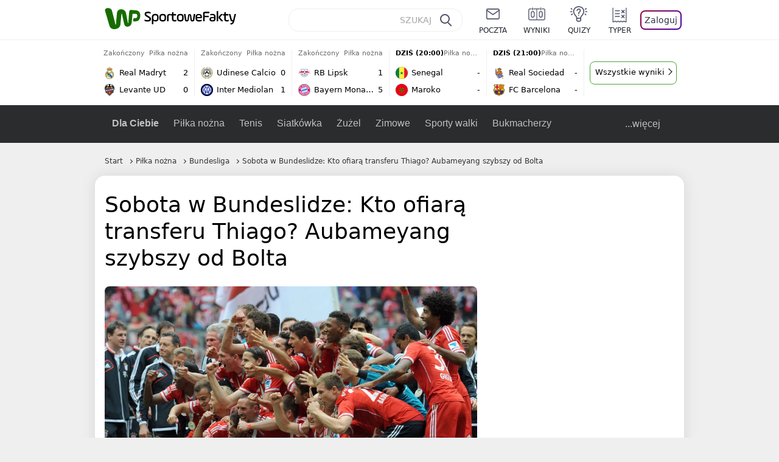

--- FILE ---
content_type: text/html; charset=UTF-8
request_url: https://sportowefakty.wp.pl/pilka-nozna/370554/sobota-w-bundeslidze-kto-ofiara-transferu-thiago-aubameyang-szybszy-od-bolta
body_size: 29120
content:
<!DOCTYPE html> <html lang="pl-PL"> <head> <meta charset="UTF-8"> <meta name="viewport" content="width=device-width,maximum-scale=1.0,minimum-scale=1,user-scalable=no"> <meta name="author" content="Wirtualna Polska Media"> <meta name="language" content="pl"> <meta name="robots" content="NOODP"> <meta name="logo" content="https://sportowefakty.wpcdn.pl/img/logo_SF.svg"> <meta name="gaf" content="lmzkidey"> <meta name="breakpoints" content="1281"> <meta name="content-width" content="960, 1280"> <meta property="og:locale" content="pl_PL"> <meta property="og:site_name" content="sportowefakty.wp.pl"> <meta name="twitter:site" content="@SportoweFaktyPL"> <meta name="twitter:domain" content="sportowefakty.wp.pl"> <meta property="FbAppId" content="125447380950406"> <meta property="fb:pages" content="90593452375"> <meta property="fb:pages" content="127034117991"> <meta property="fb:pages" content="122187744459297"> <meta property="fb:pages" content="458344697547048"> <meta property="fb:pages" content="173777076079578"> <meta property="fb:pages" content="359518567477332"> <meta property="msapplication-config" content="none"> <link rel="icon" sizes="60x60" href="https://sportowefakty.wpcdn.pl/png/homescreen/favicon.ico"> <link rel="icon" type="image/png" href="https://sportowefakty.wpcdn.pl/png/homescreen/sf-homescreen-60.png"> <link rel="apple-touch-icon" href="https://sportowefakty.wpcdn.pl/png/homescreen/sf-homescreen-60.png"> <link rel="manifest" href="https://sportowefakty.wp.pl/app/manifest.json"> <title>Sobota w Bundeslidze: Kto ofiarą transferu Thiago? Aubameyang szybszy od Bolta</title> <link rel="preload" as="image" href="https://v.wpimg.pl/MDk3ODAuYiUKUTl3bg5vMEkJbS0oV2FmHhF1Zm5Ef3RbS3lzdFo-IkZSKykoGyQ3H0EuJysUYzMbUCsqbwUhaxhHIDYgEih2RFUqJTUAPyEPbCA2KBIkKgpfYHFwTStxD1ArfCBAeyBSbH9wdEV0c1MDYS4xEm85" type="image/webp"> <meta name="keywords" content="TSG 1899 Hoffenheim,Piłka nożna,Niemcy,Bayern Monachium,Schalke 04 Gelsenkirchen,Borussia Dortmund,Bayer 04 Leverkusen,Eintracht Frankfurt,Arjen Robben,Bastian Schweinsteiger,Pep Guardiola,Juergen Klopp,Javi Martinez,Usain Bolt,Timo Hildebrand,Franck Ribery,Sebastian Boenisch,Bundesliga,Jupp Heynckes,Otto Pfister,Thiago Alcantara,Michael Zorc,Thomas Mueller,Toni Kroos,Mario Goetze,Eren Derdiyok,Luiz Gustavo,Jens Keller,Monachium,Leverkusen,Gelsenkirchen,Hoffenheim,Xherdan Shaqiri,Sime Vrsaljko,Frankfurt nad Menem,Piłka w Europie,Piłka nożna w Niemczech,Horst Heldt,Pierre-Emerick Aubameyang,Markus Gisdol,Jonas Hofmann,Yann Sommer,Vaclav Kadlec"> <meta name="description" content="Po tym, jak Thiago Alcantara zawita do Bayernu Monachium, w składzie zrobi się niezwykle ciasno. Jonas Hofmann z Borussii Dortmund liczy, że otrzyma niejedną szansę gry w Bundeslidze."> <meta property="og:url" content="https://sportowefakty.wp.pl/pilka-nozna/370554/sobota-w-bundeslidze-kto-ofiara-transferu-thiago-aubameyang-szybszy-od-bolta"> <meta property="og:type" content="article"> <meta property="og:description" content="Po tym, jak Thiago Alcantara zawita do Bayernu Monachium, w składzie zrobi się niezwykle ciasno. Jonas Hofmann z Borussii Dortmund liczy, że otrzyma niejedną szansę gry w Bundeslidze."> <meta property="og:title" content="Sobota w Bundeslidze: Kto ofiarą transferu Thiago? Aubameyang szybszy od Bolta"> <meta property="og:image" content="https://i.wpimg.pl/1280x/sf-administracja.wpcdn.pl/storage2/featured_original/518f5dcd8a56d9_04509780.jpg"> <meta property="og:image:width" content="1200"> <meta property="og:image:height" content="675"> <meta property="og:image:type" content="image/png"> <meta property="og:image:alt" content="Sobota w Bundeslidze: Kto ofiarą transferu Thiago? Aubameyang szybszy od Bolta"> <meta name="twitter:card" content="summary_large_image"> <meta name="twitter:description" content="Po tym, jak Thiago Alcantara zawita do Bayernu Monachium, w składzie zrobi się niezwykle ciasno. Jonas Hofmann z Borussii Dortmund liczy, że otrzyma niejedną szansę gry w Bundeslidze."> <meta name="twitter:url" content="https://sportowefakty.wp.pl/pilka-nozna/370554/sobota-w-bundeslidze-kto-ofiara-transferu-thiago-aubameyang-szybszy-od-bolta"> <meta name="twitter:image" content="https://i.wpimg.pl/1280x/sf-administracja.wpcdn.pl/storage2/featured_original/518f5dcd8a56d9_04509780.jpg"> <meta name="robots" content="max-image-preview:large"> <link rel="canonical" href="https://sportowefakty.wp.pl/pilka-nozna/370554/sobota-w-bundeslidze-kto-ofiara-transferu-thiago-aubameyang-szybszy-od-bolta"> <script type="application/ld+json">{"@context":"https://schema.org","author":{"@type":"Person","name":"Konrad Kostorz"},"publisher":{"@type":"Organization","name":"WP SportoweFakty","logo":{"@type":"ImageObject","url":"https://sportowefakty.wpcdn.pl/img/logo_SF.svg","width":357,"height":60}},"headline":"Sobota w Bundeslidze: Kto ofiarą transferu Thiago? Aubameyang szybszy od Bolta","description":"Po tym, jak Thiago Alcantara zawita do Bayernu Monachium, w składzie zrobi się niezwykle ciasno. Jonas Hofmann z Borussii Dortmund liczy, że otrzyma niejedną szansę gry w Bundeslidze.","@type":"NewsArticle","url":"https://sportowefakty.wp.pl/pilka-nozna/370554/sobota-w-bundeslidze-kto-ofiara-transferu-thiago-aubameyang-szybszy-od-bolta","mainEntityOfPage":{"@type":"WebPage","name":null,"@id":"https://sportowefakty.wp.pl/pilka-nozna/370554/sobota-w-bundeslidze-kto-ofiara-transferu-thiago-aubameyang-szybszy-od-bolta"},"datePublished":"2013-07-13T14:53:24+02:00","dateModified":"2013-07-13T14:53:24+02:00","image":"https://sf-administracja.wpcdn.pl/storage2/featured_original/518f5dcd8a56d9_04509780.jpg"}</script> <script> var WP = WP||[]; var wp_dot_addparams = {"cid":370554,"cview":"article","ctype":"article","csystem":"sportowefakty","cplatform":"sportowefakty","ciab":"IAB17,IAB-v3-533","bunch":"article","appVer":"v0.8.38","ccategory":"Piłka nożna","ctags":"TSG 1899 Hoffenheim,Piłka nożna,Niemcy,Bayern Monachium,Schalke 04 Gelsenkirchen,Borussia Dortmund,Bayer 04 Leverkusen,Eintracht Frankfurt,Arjen Robben,Bastian Schweinsteiger,Pep Guardiola,Juergen Klopp,Javi Martinez,Usain Bolt,Timo Hildebrand,Franck Ribery,Sebastian Boenisch,Bundesliga,Jupp Heynckes,Otto Pfister,Thiago Alcantara,Michael Zorc,Thomas Mueller,Toni Kroos,Mario Goetze,Eren Derdiyok,Luiz Gustavo,Jens Keller,Monachium,Leverkusen,Gelsenkirchen,Hoffenheim,Xherdan Shaqiri,Sime Vrsaljko,Frankfurt nad Menem,Piłka w Europie,Piłka nożna w Niemczech,Horst Heldt,Pierre-Emerick Aubameyang,Markus Gisdol,Jonas Hofmann,Yann Sommer,Vaclav Kadlec","cdate":"2013-07-13","cpageno":1,"cpagemax":1,"crepub":0,"cauto":false,"corigin":"","csource":"","cauthor":"Konrad Kostorz"}; var rekid = 235685; var wp_dot_type = "click"; var wp_sn = "sportowefakty"; var wp_fb_id = '933316406876601'; var wp_defer_vendors = 'initVendors'; var screeningv2 = true; var wp_push_notification_on = true; var wp_consent_logo = "https://v.wpimg.pl/b2dvLnN2TVMFFDpdYUlARkZMbg0-Wj1BFBk-GiFFB1QFHTgXbB5AR0ZMbkE9RAUdCBkrAT0dMXRJGiMJIRwRRANUMQ"; var wp_consent_color = "#176c00"; var wp_consent_link_color = "#176c00"; var siteVersion = "C"; var wp_abtest = { application: { "DRP-1726": "C" } }; var wp_abtest_programmatic = "DRP-1726"; var map = ['i', 'c', 'e', 'k', 'q', 'j', 'a', 'x', 'v', 'p']; var attrName = 'data-class'; function register () { if (this.attrs.indexOf('h') === -1) { WP.gaf.registerPlaceholder(this.no, this.node, { fixed: this.attrs.indexOf('f') > -1, sticky: this.attrs.indexOf('s') > -1, durable: this.attrs.indexOf('d') > -1, }); } WP.gaf.registerSlot(this.no, this.node.firstElementChild); }; function cb (list) { for(var i = 0; i < list.length; i++) { var m = list[i]; if (m.target.nodeName === 'DIV' && m.target.attributes[attrName]) { var attrs = m.target.attributes[attrName].value.split(''); m.target.removeAttribute(attrName); var number = ''; for (var j = 0; j < attrs.length; j++) { var index = map.indexOf(attrs[j]); if (index > -1) { number += index; } }; WP.push(register.bind({attrs: attrs, no: parseInt(number), node: m.target})); } } }; WP.push(function () { WP.gaf.loadBunch(rekid, {}, true); }); var _mo = new MutationObserver(cb); _mo.observe(document, { subtree: true, childList: true }); !function(e,f){if(!document.cookie.match('(^|;)\\s*WPdp=([^;]*)')||/google/i.test(window.navigator.userAgent))return;try{f.WP=f.WP||[];f.wp_pvid=(function(){var output='';while(output.length<20){output+=Math.random().toString(16).substr(2);output=output.substr(0,20)}return output})(20);var r,s,c=["https://sportowefakty.wp.pl/[base64]",["pvid="+f.wp_pvid,(s=e.cookie.match(/(^|;)\s*PWA_adbd\s*=\s*([^;]+)/),"PWA_adbd="+(s?s.pop():"2")),location.search.substring(1),(r=e.referrer,r&&"PWAref="+encodeURIComponent(r.replace(/^https?:\/\//,"")))].filter(Boolean).join("&")].join("/?");e.write('<scr'+'ipt fetchpriority="high" src="'+c+'"><\/scr'+'ipt>')}catch(_){console.error(_)}}(document,window); </script> <link rel="stylesheet" href="https://sportowefakty.wpcdn.pl/client/v0.8.38/b8817b688cb918d80f13960a768d8f04.css" /> <script crossorigin src="https://sportowefakty.wp.pl/[base64]"></script> <script id="wpjslib6" crossorigin async src="https://sportowefakty.wp.pl/[base64]"></script> </head> <body class=""> <div> <div id="app" class="app-container desktop palette-339 "> <div class="zrahnbg cvnqajoefy " > <div></div> </div> <div class="nnchiyy " data-class="nnchiyy"> <div></div> </div> <div class="tzvhprb " > <div></div> </div> <div class="lmzkideyh"></div> <header class="main-header-wrapper"> <div id="main-header" class="layout-content" data-st-area="Naglowek" data-source="header"> <div class="logo-container"> <a class="link-sgwp" href="https://wp.pl" data-href-change> <svg width="88" height="52" fill="#176C00" viewBox="0 0 44 26" xmlns="http://www.w3.org/2000/svg" class="logoWP" > <path d="m43.589 8.2232c-0.1206-0.60465-0.2412-1.2093-0.422-1.7535-0.7236-1.8744-2.1103-3.0837-4.0398-3.4465-0.3617-0.06046-0.6632-0.12093-1.025-0.12093-0.5426-0.06047-1.0853-0.12093-1.6279-0.12093-0.5426-0.06047-1.0853-0.06046-1.5676-0.12093-0.4221-0.06046-0.8442-0.06046-1.2059-0.12093-0.4221-0.06047-0.7839-0.06047-1.2059-0.12093-0.8441-0.12093-1.8691 0.36279-2.2309 1.3907-0.1206 0.30232-0.1809 0.60465-0.1809 0.96744-0.0603 0.84651-0.1809 1.693-0.2412 2.5395-0.0602 0.90698-0.1808 1.814-0.2411 2.7209-0.0603 0.7256-0.1206 1.5116-0.1809 2.2372-0.0603 0.9675-0.1206 1.8745-0.2412 2.8419-0.0603 0.907-0.1206 1.8139-0.1809 2.7209 0 0.1814 0 0.3023-0.0603 0.4837 0 0.121-0.0603 0.1814-0.1808 0.2419-0.1206 0-0.3015-0.0605-0.3015-0.2419-0.0603-0.1209-0.0603-0.2418-0.0603-0.3627-0.3618-1.8745-0.7235-3.8093-1.0853-5.6838-0.3618-1.7535-0.6632-3.4465-1.025-5.2-0.1809-0.78604-0.3618-1.5116-0.7235-2.2372-0.5427-1.0884-1.3265-1.9349-2.3515-2.4791-1.5677-0.78605-3.1353-0.90698-4.8235-0.48373-0.9044 0.24186-1.628 0.72558-2.1706 1.4512-0.4221 0.54418-0.7236 1.0884-0.9044 1.7535-0.2412 0.72559-0.3015 1.4512-0.3618 2.1768-0.0603 0.96744-0.1809 1.9349-0.2412 2.9024-0.1206 1.2697-0.2412 2.479-0.3617 3.7488-0.0603 0.9674-0.1809 1.9953-0.2412 2.9628-0.0603 0.786-0.1206 1.6325-0.2412 2.4186 0 0.3023-0.0603 0.6046-0.0603 0.8465 0 0.1814-0.1206 0.3023-0.3015 0.3023-0.2411 0.0605-0.3617-0.0604-0.422-0.3023s-0.1206-0.4837-0.1809-0.7256c-0.1809-0.786-0.3618-1.6325-0.5426-2.4186-0.1809-0.8465-0.4221-1.6325-0.603-2.4791-0.3015-1.1488-0.5426-2.2976-0.8441-3.4465-0.2412-0.9069-0.4824-1.8744-0.7235-2.7814-0.24121-0.90698-0.48239-1.8744-0.72356-2.7814-0.18089-0.66512-0.36177-1.3302-0.48236-1.9349-0.24117-0.84651-0.66323-1.5721-1.3265-2.1768-0.78382-0.66511-1.6882-1.0884-2.7735-1.2698-1.2059-0.18139-2.3515 1e-6 -3.3765 0.72558-0.48235 0.36279-0.84412 0.78604-1.025 1.3907-0.12059 0.42326-0.12059 0.90698 0 1.3302 0.18088 0.60465 0.36177 1.2698 0.54265 1.8744 0.24118 0.72559 0.48235 1.4512 0.66324 2.2372 0.24117 0.84652 0.54264 1.7535 0.78382 2.6 0.24118 0.786 0.48235 1.5116 0.66324 2.2977 0.24117 0.7255 0.42205 1.5116 0.66323 2.2372 0.18088 0.6046 0.36177 1.2697 0.54265 1.8744 0.18088 0.7256 0.42206 1.3907 0.60294 2.1163 0.18088 0.6046 0.36176 1.2093 0.54264 1.7535 0.24118 0.7255 0.42206 1.4511 0.72353 2.1767 0.36177 0.786 0.84412 1.4512 1.5074 1.9953 1.025 0.7861 2.1706 1.2093 3.3765 1.2698 0.6632 0.0605 1.3867 0 2.05-0.0605 1.2059-0.1813 2.2912-0.4837 3.3162-1.1488 0.9647-0.6046 1.8088-1.4512 2.2911-2.5395 0.3618-0.7256 0.5427-1.5721 0.603-2.3582 0.1206-0.8465 0.1809-1.7535 0.2411-2.6 0.1206-1.1488 0.2412-2.2976 0.3618-3.4465 0.1206-0.9674 0.1809-1.8744 0.2412-2.8418 0.1206-1.0884 0.1809-2.1768 0.3015-3.2047 0-0.18139 0.0603-0.36279 0.0603-0.54418 0-0.1814 0.1205-0.30233 0.2411-0.30233 0.1809 0 0.2412 0.06047 0.3015 0.24186 0 0.06047 0 0.12093 0.0603 0.12093 0.1206 0.42326 0.1809 0.90698 0.3015 1.3302 0.3014 1.3302 0.5426 2.6 0.8441 3.9303 0.2412 1.2093 0.5426 2.3581 0.7838 3.5674 0.2412 1.1488 0.5427 2.3581 0.7838 3.507 0.1206 0.6046 0.3618 1.1488 0.6633 1.6325 0.7235 1.0884 1.6882 1.6326 2.9544 1.6931 0.6632 0.0604 1.2662 0 1.8691-0.2419 0.8441-0.2419 1.5676-0.6651 2.1706-1.2698 0.7235-0.7256 1.2059-1.6325 1.3868-2.6604 0.1205-0.5442 0.1808-1.1489 0.2411-1.6931 0.1206-1.2093 0.2412-2.3581 0.3618-3.5674 0.1206-0.9674 0.1809-1.9953 0.3015-2.9628 0.0603-0.66511 0.1205-1.3302 0.1808-2.0558 0.0603-0.42325 0.1206-0.84651 0.1206-1.3302h0.1809c1.1456 0 2.2309 0.06047 3.3765 0.06047 0.3015 0 0.5426 0 0.8441 0.06046 2.05 0.1814 1.7485 4.7163 0.1809 4.9581-0.3015 0.0605-0.603 0.0605-0.9044 0.121-0.5427 0.0604-1.025 0.0604-1.5677 0.1209-0.3617 0-0.6632 0.1814-0.8441 0.4837-0.1206 0.1209-0.2412 0.3023-0.3015 0.4837-0.3014 0.6652-0.3617 1.3303-0.1808 1.9954 0.0602 0.3023 0.1808 0.6046 0.422 0.8465s0.5427 0.3628 0.8441 0.3628c0.1809 0 0.3015-0.0605 0.4824-0.0605 0.6029-0.0604 1.2662-0.1814 1.8691-0.2418 0.4221-0.0605 0.7838-0.121 1.2059-0.2419 1.5676-0.4837 2.6529-1.5116 3.2559-3.0837 0.3014-0.8465 0.4823-1.7535 0.4823-2.6605 0.2412-0.72557 0.2412-1.4512 0.1206-2.1767z" /> </svg> </a> <a href="/"> <svg width="228" height="36" viewBox="0 0 114 18" xmlns="http://www.w3.org/2000/svg" class="logoSF"> <title>SportoweFakty - wiadomości sportowe, relacje na żywo, wyniki</title> <path d="m0.30664 11.27c1.025 0.4232 2.1706 0.7255 3.6779 0.7255 1.6279 0 2.3515-0.3023 2.3515-1.2697 0-0.78607-0.48236-1.0884-1.5676-1.7535l-2.4721-1.5116c-1.0853-0.66512-1.8088-1.5116-1.8088-2.9628 0-1.9349 1.2662-2.8419 3.9794-2.8419 1.5074 0 2.4118 0.30232 3.3162 0.66511v1.814c-0.9647-0.48373-1.9897-0.66512-3.3162-0.66512-1.4471 0-2.05 0.30232-2.05 1.1488 0 0.66511 0.36176 0.96744 1.1456 1.3907l2.5926 1.5721c1.2662 0.78604 2.1706 1.5116 2.1706 3.1442 0 2.0558-1.3265 3.0837-4.3412 3.0837-1.6279 0-2.7735-0.3023-3.6176-0.6651v-1.8744h-0.060293z" /> <path d="m9.4111 8.2467c0-2.6605 1.628-3.8698 4.1-3.8698 2.7736 0 4.1603 1.2093 4.1603 3.8698v1.5721c0 2.4791-1.1456 3.9302-3.7382 3.9302-1.3868 0-2.2309-0.4837-2.6529-1.2093v4.5954h-1.8692v-8.8884zm6.4515 0.06047c0-1.3907-0.3618-2.1768-2.2912-2.1768-1.8691 0-2.2911 0.78605-2.2911 2.1768v1.5721c0 1.3907 0.422 2.1767 2.2911 2.1767s2.2912-0.7256 2.2912-2.1767v-1.5721z" /> <path d="m18.636 9.8793v-1.5721c0-2.4791 1.3265-3.9302 4.1603-3.9302 2.9545 0 4.1 1.3907 4.1 3.9302v1.5721c0 2.479-1.3264 3.9302-4.1 3.9302-2.8941-0.0605-4.1603-1.3907-4.1603-3.9302zm6.4515-1.5721c0-1.3907-0.422-2.1768-2.2912-2.1768-1.8691 0-2.2911 0.78605-2.2911 2.1768v1.5721c0 1.3907 0.422 2.1767 2.2911 2.1767 1.8692 0 2.2912-0.7256 2.2912-2.1767v-1.5721z" /> <path d="m29.972 13.568h-1.8692v-5.9861c0-2.0558 1.0853-3.2046 3.4368-3.2046 0.4824 0 0.7838 0.06047 1.1456 0.12093v1.7535c-0.2412-0.12093-0.6029-0.18139-1.1456-0.18139-1.2662 0-1.5676 0.54418-1.5676 1.5721v5.9256z" /> <path d="m32.564 4.8607 1.5676-0.30232 0.3015-2.3581h1.5073v2.3581h3.3162v1.7535h-3.2559v4.1117c0 1.2093 0.5427 1.572 1.3868 1.572s1.6882-0.1813 2.2309-0.3627v1.7534c-0.603 0.2419-1.3265 0.3628-2.2309 0.3628-1.8691 0-3.2559-0.786-3.2559-3.3255v-4.1117h-1.5676v-1.4512z" /> <path d="m40.342 9.8793v-1.5721c0-2.4791 1.3265-3.9302 4.1603-3.9302 2.9544 0 4.1 1.3907 4.1 3.9302v1.5721c0 2.479-1.3265 3.9302-4.1 3.9302-2.9544-0.0605-4.1603-1.3907-4.1603-3.9302zm6.3912-1.5721c0-1.3907-0.4221-2.1768-2.2912-2.1768s-2.2912 0.78605-2.2912 2.1768v1.5721c0 1.3907 0.4221 2.1767 2.2912 2.1767s2.2912-0.7256 2.2912-2.1767v-1.5721z" /> <path d="m51.858 11.27c0.1206 0.7256 0.3015 0.907 0.7235 0.907 0.4221 0 0.603-0.1814 0.7235-0.907l0.7236-4.8977c0.1809-1.2698 0.6632-1.7535 1.9294-1.7535 1.1456 0 1.7485 0.42326 1.9294 1.7535l0.7235 4.8977c0.1206 0.7256 0.3015 0.907 0.7236 0.907 0.422 0 0.6029-0.1814 0.7235-0.907l0.9647-6.7116h1.8691l-1.025 6.772c-0.2412 1.5117-0.7235 2.4186-2.5926 2.4186-1.628 0-2.1103-0.8465-2.2912-2.4186l-0.603-4.4139c-0.1205-0.60465-0.1808-0.78605-0.4823-0.78605s-0.3618 0.12093-0.4221 0.78605l-0.6029 4.4139c-0.2412 1.5117-0.6632 2.4186-2.2912 2.4186-1.8088 0-2.3515-0.8465-2.5926-2.4186l-1.025-6.772h1.8691l1.025 6.7116z" /> <path d="m70.911 9.7582h-5.7883v0.42321c0 1.3303 0.7839 1.8745 2.5927 1.8745 1.025 0 2.4117-0.2419 3.075-0.5442v1.7535c-0.8442 0.3628-2.05 0.5441-3.075 0.5441-3.0147 0-4.4618-1.0883-4.4618-3.8697v-1.5721c0-2.2977 0.9647-3.9302 4.0397-3.9302 2.4721 0 3.8588 1.2698 3.8588 3.7488-0.0603 0.36279-0.0603 1.0884-0.2411 1.5721zm-5.7883-1.5116h4.2206v-0.48372c0-1.2093-0.7838-1.814-2.1103-1.814s-2.1103 0.54419-2.1103 1.814v0.48372z" /> <path d="m74.348 13.568h-1.8691v-9.7349c0-1.4512 0.603-2.0558 2.05-2.0558h5.6677v1.814h-5.125c-0.4824 0-0.7236 0.18139-0.7236 0.66511v2.4186h5.125v1.814h-5.125v5.0791z" /> <path d="m87.854 10.847c0 1.9954-1.2058 2.9023-3.8588 2.9023-2.3514 0-3.6779-0.8465-3.6779-2.7814 0-2.0558 1.447-2.7209 3.6779-2.7209h1.9897v-0.90698c0-1.1488-0.8441-1.3907-2.1103-1.3907-1.0853 0-1.9897 0.12093-2.5926 0.36279v-1.6326c0.6632-0.24186 1.5073-0.30233 2.4721-0.30233 2.4117 0 4.0999 0.72558 4.0999 2.9628v3.507zm-1.8691-1.2093h-1.9897c-1.2059 0-1.8088 0.36278-1.8088 1.2698 0 1.0884 0.8441 1.2698 1.7485 1.2698 1.1456 0 2.05-0.1814 2.05-1.3907v-1.1489z" /> <path d="m89.18 0.86987h1.8691v12.698h-1.8691v-12.698zm5.4867 3.6884h2.3515l-3.1956 3.5674c-0.1809 0.18139-0.3617 0.42325-0.3617 0.66511s0.1808 0.42326 0.3617 0.60465l3.5574 4.1116h-2.3515l-2.7132-3.1442c-0.603-0.66512-0.7235-1.1488-0.7235-1.693 0-0.54418 0.1205-0.90697 0.7235-1.5721l2.3514-2.5395z" /> <path d="m97.019 4.8607 1.5676-0.30232 0.3015-2.3581h1.5673v2.3581h3.316v1.7535h-3.316v4.1117c0 1.2093 0.543 1.572 1.387 1.572 0.784 0 1.688-0.1813 2.231-0.3627v1.7534c-0.603 0.2419-1.327 0.3628-2.231 0.3628-1.869 0-3.2558-0.786-3.2558-3.3255v-4.1117h-1.5676v-1.4512z" /> <path d="m107.93 11.21c0.181 0.7861 0.422 0.907 0.965 0.907 0.422 0 0.663-0.1209 0.844-0.907l1.507-6.6512h1.869l-2.17 9.0094c-0.603 2.6-1.99 4.0511-4.522 3.9906l-0.362-1.6325c1.869 0.0605 2.593-0.9675 3.015-2.3581-0.181 0.0604-0.543 0.1209-0.844 0.1209-1.447 0-1.87-0.9675-2.171-2.2977l-1.749-6.8326h1.87l1.748 6.6512z" /> </svg> </a> </div> <div id="main-search" class="search-container"> <input type="search" class="search-input" placeholder="SZUKAJ" autocomplete="off" /> <div class="search-icon"></div> <div id="results" class="results"><span class="empty-list">Wpisz przynajmniej 2 znaki</span></div> </div> <nav class="header-nav"> <a href="https://poczta.wp.pl"> <div class="item link"> <img src="https://v.wpimg.pl/b2N6dGEuTVMvVBJ0ag5ARmwMRi4sV04QOxReZWpBUkp8Dks0NRoQRiFBASEkHhZLYEEUJCEbTEIiGRcxIloLUSFYF2gtEANWK0RJNyoWGEYvGBcxIlcf" alt="" width="40" height="28" loading="lazy" /> <span>poczta</span> </div> </a> <a href="/wyniki-meczow"> <div class="item link"> <img src="https://v.wpimg.pl/eW5pa2kuSjZUEhcBRA5HIxdKQ1sCV0l1QFJbEERBVS8HSE5BGxoXI1oHBFQKHhEuGwcRUQ8bSydZXxJEDFoMNFoeEh0DEAQzUAJMRRIbDDxcXhJEDFcY" alt="" width="40" height="28" loading="lazy" /> <span>wyniki</span> </div> </a> <a href="/quizy"> <div class="item link"> <img src="https://v.wpimg.pl/dWl6eS5zSzYNVBNgGgFGI04MRzpcWEh1GRRfcRpOVC9eDkogRRUWIwNBADVUERAuQkEVMFEUSicAGRYlUlUNNANYFnxdHwUzCURIIkATHi5CRRM0Fwc" alt="" width="40" height="28" loading="lazy" /> <span>quizy</span> </div> </a> <a href="/ustawienia/typowanie" class="js-betting-button"> <div class="item link"> <img src="https://v.wpimg.pl/cGVyLnN2TCY3GzpdYUlBM3RDbgcnEE9lI1t2TGEGUz9kQWMdPl0RMzkOKQgvWRc-eA48DSpcTTc6Vj8YKR0KJDkXP0E6SxMiJFc_GCkQHg" alt="" width="40" height="28" loading="lazy" /> <span>typer</span> </div> </a> <div class="item item--login"> <div id="onelogin"> <div class="container"> <div class="login-button js-login-button" tabindex="0"> Zaloguj </div> </div> </div> </div> </nav> </div> <div class="divider"></div> <div id="livescore" class="layout-content" data-st-area="Wyniki-pasek" data-source="header-livescore"> <a href="/pilka-nozna/relacja-na-zywo/170007/real-madryt-levante-ud-live" class="livescore-item"> <div class="item-header"> <div class="status--finished">Zakończony</div> <div class="sport-name"> Piłka nożna </div> </div> <div class="item-body"> <div class="team" > <div class="team-logo" > <img src="https://v.wpimg.pl/MjczNy5wYgsCGDhKGgxvHkFAbBBcVWFIFlh0WxpFfRJRSmEKUwA9RBQKLR1bWT0GTA4vHkZYe1NVSHZPAxR0CQBIf0BqQXVeVUh5SgJZPQQEWDM" alt="Real Madryt" width="20" height="20" loading="lazy" /> </div> <div class="team-name">Real Madryt</div> <div class="team-score"> 2 </div> </div> <div class="team" > <div class="team-logo" > <img src="https://v.wpimg.pl/MjA3MS5wYgsgUTtgGgxvHmMJbzpcVWFINBF3cRpFfRJzA2IgUwA9RDZDLjdbWT0GbkcsNEZYeF8lAnQ1ARQvDnBRKWBqT3hacAF9ZARZPQQmETA" alt="Levante UD" width="20" height="20" loading="lazy" /> </div> <div class="team-name">Levante UD</div> <div class="team-score"> 0 </div> </div> </div> <span class="item-hoverbutton mainbutton mainbutton--next">Przejdź do relacji</span> </a> <a href="/pilka-nozna/relacja-na-zywo/171908/udinese-calcio-inter-mediolan-live" class="livescore-item"> <div class="item-header"> <div class="status--finished">Zakończony</div> <div class="sport-name"> Piłka nożna </div> </div> <div class="item-body"> <div class="team" > <div class="team-logo" > <img src="https://v.wpimg.pl/NDU1Mi5wYSU0UztaGgxsMHcLbwBcVWJmIBN3SxpFfjxnAWIaUwA-aiJBLg1bWT4oekUsDkZYeH1jU3QKVBYtfWcJeVBqRn9zYwV4XAdZPioyEzA" alt="Udinese Calcio" width="20" height="20" loading="lazy" /> </div> <div class="team-name">Udinese Calcio</div> <div class="team-score"> 0 </div> </div> <div class="team" > <div class="team-logo" > <img src="https://v.wpimg.pl/NDIwMi5wYSUoFTtaGgxsMGtNbwBcVWJmPFV3SxpFfjx7R2IaUwA-aj4HLg1bWT4oZgMsDkZYeH1_RXVfAUR6fHESf19qTn91fEN_WQdZPiouVTA" alt="Inter Mediolan" width="20" height="20" loading="lazy" /> </div> <div class="team-name">Inter Mediolan</div> <div class="team-score"> 1 </div> </div> </div> <span class="item-hoverbutton mainbutton mainbutton--next">Przejdź do relacji</span> </a> <a href="/pilka-nozna/relacja-na-zywo/169642/rb-lipsk-bayern-monachium-live" class="livescore-item"> <div class="item-header"> <div class="status--finished">Zakończony</div> <div class="sport-name"> Piłka nożna </div> </div> <div class="item-body"> <div class="team" > <div class="team-logo" > <img src="https://v.wpimg.pl/NjQ3NC5wYQswUThwGgxsHnMJbCpcVWJIJBF0YRpFfhJjA2EwUwA-RCZDLSdbWT4GfkcvJEZYeFNnUXhwARR7UmMKKHdqTn5ZaAV6dAFZPgQ2ETM" alt="RB Lipsk" width="20" height="20" loading="lazy" /> </div> <div class="team-name">RB Lipsk</div> <div class="team-score"> 1 </div> </div> <div class="team" > <div class="team-logo" > <img src="https://v.wpimg.pl/OTAxNy5wYDUgGjhKGgxtIGNCbBBcVWN2NFp0WxpFfyxzSGEKUwA_ejYILR1bWT84bgwvHkZYeW13GnhKAxR2ZXRLfEpqQ31hc0F-SAJZPzomWjM" alt="Bayern Monachium" width="20" height="20" loading="lazy" /> </div> <div class="team-name">Bayern Monachium</div> <div class="team-score"> 5 </div> </div> </div> <span class="item-hoverbutton mainbutton mainbutton--next">Przejdź do relacji</span> </a> <a href="/pilka-nozna/relacja-na-zywo/176321/senegal-maroko-live" class="livescore-item"> <div class="item-header"> <div class="status--scheduled">DZIŚ (20:00)</div> <div class="sport-name"> Piłka nożna </div> </div> <div class="item-body"> <div class="team" > <div class="team-logo" > <img src="https://v.wpimg.pl/OTU1OS5wYDU0UzlgGgxtIHcLbTpcVWN2IBN1cRpFfyxnAWAgUwA_eiJBLDdbWT84ekUuNEZYemEwBXxiAUEuYTZSfGVqQnxgbQh6ZgxZPzoyEzI" alt="Senegal" width="20" height="20" loading="lazy" /> </div> <div class="team-name">Senegal</div> <div class="team-score"> - </div> </div> <div class="team" > <div class="team-logo" > <img src="https://v.wpimg.pl/OTI4OS5wYDUoVjlgGgxtIGsObTpcVWN2PBZ1cRpFfyx7BGAgUwA_ej5ELDdbWT84ZkAuNEZYemEsAHxjAkB4Y3tQLmJqRHdgcA19awxZPzouFjI" alt="Maroko" width="20" height="20" loading="lazy" /> </div> <div class="team-name">Maroko</div> <div class="team-score"> - </div> </div> </div> <span class="item-hoverbutton mainbutton mainbutton--next">Przejdź do relacji</span> </a> <a href="/pilka-nozna/relacja-na-zywo/170008/real-sociedad-fc-barcelona-live" class="livescore-item"> <div class="item-header"> <div class="status--scheduled">DZIŚ (21:00)</div> <div class="sport-name"> Piłka nożna </div> </div> <div class="item-body"> <div class="team" > <div class="team-logo" > <img src="https://v.wpimg.pl/MjMyNC5wYgssGzhwGgxvHm9DbCpcVWFIOFt0YRpFfRJ_SWEwUwA9RDoJLSdbWT0GYg0vJEZYeF8pSHclDEZ5Un8aeHtqTnRadEt9cQFZPQQqWzM" alt="Real Sociedad" width="20" height="20" loading="lazy" /> </div> <div class="team-name">Real Sociedad</div> <div class="team-score"> - </div> </div> <div class="team" > <div class="team-logo" > <img src="https://v.wpimg.pl/OTE1My5wYDUkUztKGgxtIGcLbxBcVWN2MBN3WxpFfyx3AWIKUwA_ejJBLh1bWT84akUsHkZYeW1zAigaDUIqbScFeklqQnltcAh8TAZZPzoiEzA" alt="FC Barcelona" width="20" height="20" loading="lazy" /> </div> <div class="team-name">FC Barcelona</div> <div class="team-score"> - </div> </div> </div> <span class="item-hoverbutton mainbutton mainbutton--next">Przejdź do relacji</span> </a> <div class="results"> <div class="mtae"> <div class="tyaabo " data-class="tyaabo"> <div></div> </div> </div> <a class="mainbutton mainbutton--next" href="/pilka-nozna/terminarz">Wszystkie wyniki</a> </div> </div> <div id="main-menu" class="menu-container" data-st-area="Naglowek" data-source="header"> <div class="main-menu js-menu"> <nav class="main-menu__nav js-menu__nav"> <a href="/dla-ciebie"> Dla Ciebie </a> <div class="js-menu__top-item main-menu__item"> <a href="/pilka-nozna">Piłka nożna</a> <div class="submenu"> <div class="submenu__wrapper submenu__wrapper--expanded"> <div class="submenu__items"> <div class="main-menu__item"> <a href="/pilka-nozna/polska">Reprezentacja Polski</a> </div> <div class="main-menu__item"> <a href="/pilka-nozna/pko-ekstraklasa">PKO Ekstraklasa</a> </div> <div class="main-menu__item"> <a href="/pilka-nozna/betclic-i-liga">I liga</a> </div> <div class="main-menu__item"> <a href="/pilka-nozna/betclic-ii-liga">II liga</a> </div> <div class="main-menu__item"> <a href="/pilka-nozna/puchar-polski">Puchar Polski</a> </div> <div class="main-menu__item"> <a href="/pilka-nozna/pozostale-rozgrywki">Inne rozgrywki w PL</a> </div> <div class="main-menu__item"> <a href="/pilka-nozna/reprezentacje">Reprezentacje</a> </div> <div class="main-menu__item"> <a href="/pilka-nozna/liga-mistrzow">Liga Mistrzów </a> </div> <div class="main-menu__item"> <a href="/pilka-nozna/liga-europy">Liga Europy</a> </div> <div class="main-menu__item"> <a href="/pilka-nozna/liga-konferencji-europy">Liga Konferencji</a> </div> <div class="main-menu__item"> <a href="/pilka-nozna/bundesliga">Bundesliga</a> </div> <div class="main-menu__item"> <a href="/pilka-nozna/premier-league">Premier League</a> </div> <div class="main-menu__item"> <a href="/pilka-nozna/la-liga">Primera Division</a> </div> <div class="main-menu__item"> <a href="/pilka-nozna/serie-a">Serie A</a> </div> <div class="main-menu__item"> <a href="/pilka-nozna/ligue-1">Ligue 1</a> </div> <div class="main-menu__item"> <a href="/pilka-nozna/pilka-na-swiecie">Piłka na świecie</a> </div> <div class="main-menu__item"> <a href="/futsal">Futsal</a> </div> </div> <div class="submenu__items submenu__items--extra"> <a href="/pilka-nozna/terminarz">Wyniki/Kalendarz</a> <a href="/pilka-nozna/tabele">Tabele</a> </div> </div> </div> </div><div class="js-menu__top-item main-menu__item"> <a href="/tenis">Tenis</a> <div data-category-id="10"></div> </div><div class="js-menu__top-item main-menu__item"> <a href="/siatkowka">Siatkówka</a> <div data-category-id="6"></div> </div><div class="js-menu__top-item main-menu__item"> <a href="/zuzel">Żużel</a> <div data-category-id="5"></div> </div><div class="js-menu__top-item main-menu__item"> <a href="/zimowe">Zimowe</a> <div data-category-id="34"></div> </div><div class="js-menu__top-item main-menu__item"> <a href="/sporty-walki">Sporty walki</a> <div data-category-id="25"></div> </div><div class="js-menu__top-item main-menu__item"> <a href="/bukmacherzy">Bukmacherzy</a> <div data-category-id="63"></div> </div><div class="js-menu__top-item main-menu__item"> <a href="/pilka-reczna">Piłka ręczna</a> <div data-category-id="9"></div> </div><div class="js-menu__top-item main-menu__item"> <a href="/koszykowka">Koszykówka</a> <div data-category-id="4"></div> </div><div class="js-menu__top-item main-menu__item"> <a href="/moto">Moto</a> <div data-category-id="8"></div> </div><div class="js-menu__top-item main-menu__item"> <a href="/la">LA</a> <div data-category-id="42"></div> </div><div class="js-menu__top-item main-menu__item"> <a href="/sportowybar">SportowyBar</a> <div data-category-id="35"></div> </div><div class="js-menu__top-item main-menu__item"> <a href="/esport">Esport</a> <div data-category-id="43"></div> </div><div class="js-menu__top-item main-menu__item"> <a href="/alpinizm">Alpinizm</a> <div data-category-id="49"></div> </div><div class="js-menu__top-item main-menu__item"> <a href="/kajakarstwo">Kajakarstwo</a> <div data-category-id="50"></div> </div><div class="js-menu__top-item main-menu__item"> <a href="/kolarstwo">Kolarstwo</a> <div data-category-id="51"></div> </div><div class="js-menu__top-item main-menu__item"> <a href="/kolarstwo-gorskie">Kolarstwo górskie</a> <div data-category-id="52"></div> </div><div class="js-menu__top-item main-menu__item"> <a href="/football-amerykanski/lfa">LFA</a> <div data-category-id="53"></div> </div><div class="js-menu__top-item main-menu__item"> <a href="/football-amerykanski/nfl">NFL</a> <div data-category-id="54"></div> </div><div class="js-menu__top-item main-menu__item"> <a href="/plywanie">Pływanie</a> <div data-category-id="55"></div> </div><div class="js-menu__top-item main-menu__item"> <a href="/rugby">Rugby</a> <div data-category-id="56"></div> </div><div class="js-menu__top-item main-menu__item"> <a href="/snooker">Snooker</a> <div data-category-id="57"></div> </div><div class="js-menu__top-item main-menu__item"> <a href="/szermierka">Szermierka</a> <div data-category-id="58"></div> </div><div class="js-menu__top-item main-menu__item"> <a href="/tenis-stolowy">Tenis stołowy</a> <div data-category-id="59"></div> </div><div class="js-menu__top-item main-menu__item"> <a href="/wioslarstwo">Wioślarstwo</a> <div data-category-id="60"></div> </div><div class="js-menu__top-item main-menu__item"> <a href="/zeglarstwo">Żeglarstwo</a> <div data-category-id="61"></div> </div><div class="js-menu__top-item main-menu__item"> <a href="/inne/wideo">WIDEO</a> <div data-category-id="68"></div> </div> </nav> <div class="main-menu__item main-menu__item--more js-menu__top-item js-menu__more-container"> <span class="main-menu__more">...więcej</span> <div class="submenu"> <div class="submenu__wrapper submenu__wrapper--expanded"> <div class="submenu__items js-menu__more-submenu"></div> </div> </div> </div> </div> </div> </header> <div class="bmuatmpu d2FsbHBhcGVydjAuOC4zODM"></div> <div class="bmuatmpu YWx0U2xvdHYwLjguMzgz"></div> <div class="bmuatmpu d2FsbHBhcGVydjAuOC4zODY"></div> <main id="main" class="main layout-content"> <nav id="breadcrumbs" class="layout-content"> <ul class="list"> <li class="breadcrumb go-arrow"> <a href="/">Start</a> </li> <li class="breadcrumb go-arrow"> <a href="/pilka-nozna"> Piłka nożna </a> </li><li class="breadcrumb go-arrow"> <a href="/pilka-nozna/bundesliga"> Bundesliga </a> </li> <li class="breadcrumb go-arrow"> <span>Sobota w Bundeslidze: Kto ofiarą transferu Thiago? Aubameyang szybszy od Bolta</span> </li> </ul> </nav> <div class="article-wrapper layout-full layout-box"> <article class="article"> <div class="article__top"> <h1 class="title">Sobota w Bundeslidze: Kto ofiarą transferu Thiago? Aubameyang szybszy od Bolta</h1> <figure> <img src="https://v.wpimg.pl/MDk3ODAuYiUKUTl3bg5vMEkJbS0oV2FmHhF1Zm5Ef3RbS3lzdFo-IkZSKykoGyQ3H0EuJysUYzMbUCsqbwUhaxhHIDYgEih2RFUqJTUAPyEPbCA2KBIkKgpfYHFwTStxD1ArfCBAeyBSbH9wdEV0c1MDYS4xEm85" alt="" width="1200" height="675" loading="eager" class="cover-photo" /> <figcaption class="cover-photo-desc"></figcaption> </figure> <div class="panel oneliner"> <div class="content-authors" data-st-area="Autor"> <div class="photo"> <img src="https://v.wpimg.pl/OTQzMy5wYDUwGDtKGgxtIHNAbxBcVWN2JFh3WxpBfyxnSmIKUwA_eiYKLh1bWT84fhs7GEEWPSd-T3VNDEd3ZGUffRsDFnoLZUN8SQxDfGd_CiMeFwo" alt="Zdjęcie autora artykułu" width="60" height="60" loading="lazy" fetchpriority="low" /> </div> <div class="links"> <a class="author-name" href="/autor/konrad-kostorz">Konrad Kostorz</a> <time>13.07.2013, 14:53</time> </div> </div> <div id="socialButtons" class="social-buttons"> <div class="button button--share" data-tooltip="Udostępnij"> <img src="https://v.wpimg.pl/c2hhcmUuTFMJChVeeg5BRkpSQQQ8V08QHUpZT3pHV0paXEweJRoRRgcfBgs0HhdLRh8TDjEbTUIERxAbMloKUQcGEEImGgBbCQRODyABF10GRRAFNAcGHBseBE8o" alt="udostępnij" width="24" height="24" loading="lazy" fetchpriority="low" /> </div> <div class="button button--comment " data-tooltip="Komentarze"> <img src="https://v.wpimg.pl/bWVudHMuTTY3FxJ7Yg5AI3RPRiEkV051I1deamJHVi9kQUs7PRoQIzkCAS4sHhYueAIUKykbTCc6Whc-KloLNDkbF2c-GgE-NxlJKjgBFjg4WAcnIBgHOSIGSjs7EkAq" alt="skomentuj" width="24" height="24" loading="lazy" fetchpriority="low" /> <span class="social-button-comments-count">6</span> </div> </div> </div> </div> <div class="bewapq"> <div class="ooadxyg ipmefs ___h50___ ___w300___ " data-class="ooadxyg"> <div></div> <img src="https://v.wpimg.pl/X3dwLnN2d1IFFTpdYUl6R0ZNbgcnEHQREVV2TGEGbUtRT2MdOlZ2RBQUKABgQjQcDRotCStBd1IAAWMeIlM7VgwYIAorQAdEFFk_GCkQJQ" alt="" width="45" height="58" loading="lazy" /> </div> <div class="bewabjm"> <div class="rlkfsatn ipmefs ___h600___ " data-class="rlkfsatn"> <div></div> <img src="https://v.wpimg.pl/X3dwLnN2d1IFFTpdYUl6R0ZNbgcnEHQREVV2TGEGbUtRT2MdOlZ2RBQUKABgQjQcDRotCStBd1IAAWMeIlM7VgwYIAorQAdEFFk_GCkQJQ" alt="" width="45" height="58" loading="lazy" /> </div> </div> </div> <div class="article__lead"> <p class="lead">Po tym, jak Thiago Alcantara zawita do Bayernu Monachium, w składzie zrobi się niezwykle ciasno. Jonas Hofmann z Borussii Dortmund liczy, że otrzyma niejedną szansę gry w Bundeslidze.</p> </div> <div class="bewasfblfs"> <div class="ogkfzmo ipmefs ___h200___ nbshjot " > <div></div> <img src="https://v.wpimg.pl/X3dwLnN2d1IFFTpdYUl6R0ZNbgcnEHQREVV2TGEGbUtRT2MdOlZ2RBQUKABgQjQcDRotCStBd1IAAWMeIlM7VgwYIAorQAdEFFk_GCkQJQ" alt="" width="45" height="58" loading="lazy" /> </div> </div> <div class="article__content"> <div class="favorite-tags-slider"> <p class="favorite-tags-slider__title">W tym artykule dowiesz się o:</p> <div class="favorite-tags-slider__tags"> <div class="slider-slotted "> <div class="disabled slider-arrow left js-slider-left"> <div class="go-arrow"></div> </div> <div class="disabled slider-arrow right js-slider-right"> <div class="go-arrow"></div> </div> <div class="slider-container"> <div class="item"> <a class="item__link" href="/pilka-nozna/tsg-1899-hoffenheim"> <div class="item__image"> <img src="https://v.wpimg.pl/NDIwOC5wYSUoFTlwGgxsMGtNbSpcVWJmPFV1YRpFejx7Q2AwUwA-aj4HLCdbWT4oZgMuJEZYe3EqFXlwARUvdH1Hf3pqQnp8ekN9cw1ZPiouVTI" alt="TSG 1899 Hoffenheim" width="24" height="24" loading="lazy" fetchpriority="low" class="item__logo" /> </div> <div class="item__name">TSG 1899 Hoffenheim</div> </a> <span class="item__star"> <button class="star" data-tag-url="/pilka-nozna/tsg-1899-hoffenheim" data-area="article" data-favourite-button="0"> <img src="https://v.wpimg.pl/bGFuay5zTSYnFxdKGgFAM2RPQxBcWE5lM1dbWxpIVj90QU4KRRUQMykCBB9UERY-aAIRGlEUTDcqWhIPUlULJCkbElZTGxQoMwcIDVAlACsnGwpXRgwFZTs" alt="Dodaj tag TSG 1899 Hoffenheim do ulubionych" width="24" height="24" loading="lazy" /> </button> </span> </div><div class="item"> <a class="item__link" href="/pilka-nozna/bayern-monachium"> <div class="item__image"> <img src="https://v.wpimg.pl/MjU2Mi5wYgs0UDtaGgxvHncIbwBcVWFIIBB3SxpFeRJnBmIaUwA9RCJCLg1bWT0GekYsDkZYeF82UHtaDU4rWmdULllqQ3xcZwB4XwdZPQQyEDA" alt="Bayern Monachium" width="24" height="24" loading="lazy" fetchpriority="low" class="item__logo" /> </div> <div class="item__name">Bayern Monachium</div> </a> <span class="item__star"> <button class="star" data-tag-url="/pilka-nozna/bayern-monachium" data-area="article" data-favourite-button="0"> <img src="https://v.wpimg.pl/bGFuay5zTSYnFxdKGgFAM2RPQxBcWE5lM1dbWxpIVj90QU4KRRUQMykCBB9UERY-aAIRGlEUTDcqWhIPUlULJCkbElZTGxQoMwcIDVAlACsnGwpXRgwFZTs" alt="Dodaj tag Bayern Monachium do ulubionych" width="24" height="24" loading="lazy" /> </button> </span> </div><div class="item"> <a class="item__link" href="/pilka-nozna/schalke-04"> <div class="item__image"> <img src="https://v.wpimg.pl/ODcwMC5wYCUCFTtwGgxtMEFNbypcVWNmFlV3YRpFezxRQ2IwUwA_ahQHLidbWT8oTAMsJEZYenEAFXtwVkB_J1ZBeHdqT3d2Vk96cwVZPyoEVTA" alt="Schalke 04 Gelsenkirchen" width="24" height="24" loading="lazy" fetchpriority="low" class="item__logo" /> </div> <div class="item__name">Schalke 04 Gelsenkirchen</div> </a> <span class="item__star"> <button class="star" data-tag-url="/pilka-nozna/schalke-04" data-area="article" data-favourite-button="0"> <img src="https://v.wpimg.pl/bGFuay5zTSYnFxdKGgFAM2RPQxBcWE5lM1dbWxpIVj90QU4KRRUQMykCBB9UERY-aAIRGlEUTDcqWhIPUlULJCkbElZTGxQoMwcIDVAlACsnGwpXRgwFZTs" alt="Dodaj tag Schalke 04 Gelsenkirchen do ulubionych" width="24" height="24" loading="lazy" /> </button> </span> </div><div class="item"> <a class="item__link" href="/pilka-nozna/borussia-dortmund"> <div class="item__image"> <img src="https://v.wpimg.pl/MDg2OC5wYiUGUDlwGgxvMEUIbSpcVWFmEhB1YRpFeTxVBmAwUwA9ahBCLCdbWT0oSEYuJEZYeHEEUHlxDUB6c1cHeHRqRHhzUgJ3dQ1ZPSoAEDI" alt="Borussia Dortmund" width="24" height="24" loading="lazy" fetchpriority="low" class="item__logo" /> </div> <div class="item__name">Borussia Dortmund</div> </a> <span class="item__star"> <button class="star" data-tag-url="/pilka-nozna/borussia-dortmund" data-area="article" data-favourite-button="0"> <img src="https://v.wpimg.pl/bGFuay5zTSYnFxdKGgFAM2RPQxBcWE5lM1dbWxpIVj90QU4KRRUQMykCBB9UERY-aAIRGlEUTDcqWhIPUlULJCkbElZTGxQoMwcIDVAlACsnGwpXRgwFZTs" alt="Dodaj tag Borussia Dortmund do ulubionych" width="24" height="24" loading="lazy" /> </button> </span> </div><div class="item"> <a class="item__link" href="/pilka-nozna/bayer-04-leverkusen"> <div class="item__image"> <img src="https://v.wpimg.pl/MTIwMi5wYjUoFTtaGgxvIGtNbwBcVWF2PFV3SxpFeSx7Q2IaUwA9ej4HLg1bWT04ZgMsDkZYeGEqFXtbDBUpN35GfF1qRHRncUZ_WQdZPTouVTA" alt="Bayer 04 Leverkusen" width="24" height="24" loading="lazy" fetchpriority="low" class="item__logo" /> </div> <div class="item__name">Bayer 04 Leverkusen</div> </a> <span class="item__star"> <button class="star" data-tag-url="/pilka-nozna/bayer-04-leverkusen" data-area="article" data-favourite-button="0"> <img src="https://v.wpimg.pl/bGFuay5zTSYnFxdKGgFAM2RPQxBcWE5lM1dbWxpIVj90QU4KRRUQMykCBB9UERY-aAIRGlEUTDcqWhIPUlULJCkbElZTGxQoMwcIDVAlACsnGwpXRgwFZTs" alt="Dodaj tag Bayer 04 Leverkusen do ulubionych" width="24" height="24" loading="lazy" /> </button> </span> </div><div class="item"> <a class="item__link" href="/pilka-nozna/eintracht-frankfurt"> <div class="item__image"> <img src="https://v.wpimg.pl/NDIxNS5wYSUoGjhgGgxsMGtCbDpcVWJmPFp0cRpFejx7TGEgUwA-aj4ILTdbWT4oZgwvNEZYe3EqGnhnBRYsISxJKmZqRnx0eEx8YgBZPiouWjM" alt="Eintracht Frankfurt" width="24" height="24" loading="lazy" fetchpriority="low" class="item__logo" /> </div> <div class="item__name">Eintracht Frankfurt</div> </a> <span class="item__star"> <button class="star" data-tag-url="/pilka-nozna/eintracht-frankfurt" data-area="article" data-favourite-button="0"> <img src="https://v.wpimg.pl/bGFuay5zTSYnFxdKGgFAM2RPQxBcWE5lM1dbWxpIVj90QU4KRRUQMykCBB9UERY-aAIRGlEUTDcqWhIPUlULJCkbElZTGxQoMwcIDVAlACsnGwpXRgwFZTs" alt="Dodaj tag Eintracht Frankfurt do ulubionych" width="24" height="24" loading="lazy" /> </button> </span> </div><div class="item"> <a class="item__link" href="/pilka-nozna/arjen-robben"> <div class="item__image"> <img src="https://v.wpimg.pl/NTk2MC5wYTUKUDtwGgxsIEkIbypcVWJ2HhB3YRpFeixZBmIwUwA-ehxCLidbWT44REYsJEZYejIPAnhxUBZ_YlwGe3dqR39iXwd0dQVZPjoMEDA" alt="Arjen Robben" width="24" height="24" loading="lazy" fetchpriority="low" class="item__logo" /> </div> <div class="item__name">Arjen Robben</div> </a> <span class="item__star"> <button class="star" data-tag-url="/pilka-nozna/arjen-robben" data-area="article" data-favourite-button="0"> <img src="https://v.wpimg.pl/bGFuay5zTSYnFxdKGgFAM2RPQxBcWE5lM1dbWxpIVj90QU4KRRUQMykCBB9UERY-aAIRGlEUTDcqWhIPUlULJCkbElZTGxQoMwcIDVAlACsnGwpXRgwFZTs" alt="Dodaj tag Arjen Robben do ulubionych" width="24" height="24" loading="lazy" /> </button> </span> </div><div class="item"> <a class="item__link" href="/pilka-nozna/bastian-schweinsteiger"> <div class="item__image"> <img src="https://v.wpimg.pl/Mzg4MC5wYhsGVjtwGgxvDkUObypcVWFYEhZ3YRpFeQJVAGIwUwA9VBBELidbWT0WSEAsJEZYeRwEASglUEd0HgQBdHBqRXtLUgd1ewVZPRQAFjA" alt="Bastian Schweinsteiger" width="24" height="24" loading="lazy" fetchpriority="low" class="item__logo" /> </div> <div class="item__name">Bastian Schweinsteiger</div> </a> <span class="item__star"> <button class="star" data-tag-url="/pilka-nozna/bastian-schweinsteiger" data-area="article" data-favourite-button="0"> <img src="https://v.wpimg.pl/bGFuay5zTSYnFxdKGgFAM2RPQxBcWE5lM1dbWxpIVj90QU4KRRUQMykCBB9UERY-aAIRGlEUTDcqWhIPUlULJCkbElZTGxQoMwcIDVAlACsnGwpXRgwFZTs" alt="Dodaj tag Bastian Schweinsteiger do ulubionych" width="24" height="24" loading="lazy" /> </button> </span> </div><div class="item"> <a class="item__link" href="/pilka-nozna/josep-guardiola"> <div class="item__image"> <img src="https://v.wpimg.pl/ODE4Ni5wYCUkVjhaGgxtMGcObABcVWNmMBZ0SxpFezx3AGEaUwA_ajJELQ1bWT8oakAvDkZYeyJ1UHZZBkR5InIEK15qT3lwdwx_UQNZPyoiFjM" alt="Pep Guardiola" width="24" height="24" loading="lazy" fetchpriority="low" class="item__logo" /> </div> <div class="item__name">Pep Guardiola</div> </a> <span class="item__star"> <button class="star" data-tag-url="/pilka-nozna/josep-guardiola" data-area="article" data-favourite-button="0"> <img src="https://v.wpimg.pl/bGFuay5zTSYnFxdKGgFAM2RPQxBcWE5lM1dbWxpIVj90QU4KRRUQMykCBB9UERY-aAIRGlEUTDcqWhIPUlULJCkbElZTGxQoMwcIDVAlACsnGwpXRgwFZTs" alt="Dodaj tag Pep Guardiola do ulubionych" width="24" height="24" loading="lazy" /> </button> </span> </div><div class="item"> <a class="item__link" href="/pilka-nozna/juergen-klopp"> <div class="item__image"> <img src="https://v.wpimg.pl/NTE5Ny5wYTUkVzhKGgxsIGcPbBBcVWJ2MBd0WxpFeix3AWEKUwA-ejJFLR1bWT44akEvHkZYe2QnUS8bBkUrZXcMd0lqTnlmdwB_QAJZPjoiFzM" alt="Juergen Klopp" width="24" height="24" loading="lazy" fetchpriority="low" class="item__logo" /> </div> <div class="item__name">Juergen Klopp</div> </a> <span class="item__star"> <button class="star" data-tag-url="/pilka-nozna/juergen-klopp" data-area="article" data-favourite-button="0"> <img src="https://v.wpimg.pl/bGFuay5zTSYnFxdKGgFAM2RPQxBcWE5lM1dbWxpIVj90QU4KRRUQMykCBB9UERY-aAIRGlEUTDcqWhIPUlULJCkbElZTGxQoMwcIDVAlACsnGwpXRgwFZTs" alt="Dodaj tag Juergen Klopp do ulubionych" width="24" height="24" loading="lazy" /> </button> </span> </div><div class="item"> <a class="item__link" href="/pilka-nozna/javi-martinez"> <div class="item__image"> <img src="https://v.wpimg.pl/NTIyOC5wYTUoGzlwGgxsIGtDbSpcVWJ2PFt1YRpFeix7TWAwUwA-ej4JLCdbWT44Zg0uJEZYe2R6HHcgVkZ8YXlLdnBqT3hse0x9cQ1ZPjouWzI" alt="Javi Martinez" width="24" height="24" loading="lazy" fetchpriority="low" class="item__logo" /> </div> <div class="item__name">Javi Martinez</div> </a> <span class="item__star"> <button class="star" data-tag-url="/pilka-nozna/javi-martinez" data-area="article" data-favourite-button="0"> <img src="https://v.wpimg.pl/bGFuay5zTSYnFxdKGgFAM2RPQxBcWE5lM1dbWxpIVj90QU4KRRUQMykCBB9UERY-aAIRGlEUTDcqWhIPUlULJCkbElZTGxQoMwcIDVAlACsnGwpXRgwFZTs" alt="Dodaj tag Javi Martinez do ulubionych" width="24" height="24" loading="lazy" /> </button> </span> </div><div class="item"> <a class="item__link" href="/biegi-lekkoatletyka/usain-bolt"> <div class="item__image"> <img src="https://v.wpimg.pl/MzU2NC5wYhs0UDhwGgxvDncIbCpcVWFYIBB0YRpFeQJnBmEwUwA9VCJCLSdbWT0WekYvJEZYeEo3Ait1BBQvGTcLeXJqT3xPYgF7dQFZPRQyEDM" alt="Usain Bolt" width="24" height="24" loading="lazy" fetchpriority="low" class="item__logo" /> </div> <div class="item__name">Usain Bolt</div> </a> <span class="item__star"> <button class="star" data-tag-url="/biegi-lekkoatletyka/usain-bolt" data-area="article" data-favourite-button="0"> <img src="https://v.wpimg.pl/bGFuay5zTSYnFxdKGgFAM2RPQxBcWE5lM1dbWxpIVj90QU4KRRUQMykCBB9UERY-aAIRGlEUTDcqWhIPUlULJCkbElZTGxQoMwcIDVAlACsnGwpXRgwFZTs" alt="Dodaj tag Usain Bolt do ulubionych" width="24" height="24" loading="lazy" /> </button> </span> </div><div class="item"> <a class="item__link" href="/pilka-nozna/timo-hildebrand"> <div class="item__image"> <img src="https://v.wpimg.pl/L3RlYW0uY1IzDi9kHw5uR3BWez5ZV2ARJ05jdR9HeEtgWHYkQBo-Rz0bPDFRHjhKfBspNFQbYkM-Qyk5V1o6WjcbKnhVAyldJkMtMlEYYkM8C3sq" alt="Timo Hildebrand" width="24" height="24" loading="lazy" fetchpriority="low" class="item__logo" /> </div> <div class="item__name">Timo Hildebrand</div> </a> <span class="item__star"> <button class="star" data-tag-url="/pilka-nozna/timo-hildebrand" data-area="article" data-favourite-button="0"> <img src="https://v.wpimg.pl/bGFuay5zTSYnFxdKGgFAM2RPQxBcWE5lM1dbWxpIVj90QU4KRRUQMykCBB9UERY-aAIRGlEUTDcqWhIPUlULJCkbElZTGxQoMwcIDVAlACsnGwpXRgwFZTs" alt="Dodaj tag Timo Hildebrand do ulubionych" width="24" height="24" loading="lazy" /> </button> </span> </div><div class="item"> <a class="item__link" href="/pilka-nozna/franck-ribery"> <div class="item__image"> <img src="https://v.wpimg.pl/MjAyOS5wYgsgGzlgGgxvHmNDbTpcVWFINFt1cRpFeRJzTWAgUwA9RDYJLDdbWT0Gbg0uNEZYeFgnSS1kBRR8WiAdKWVqRX1dc0t_YQxZPQQmWzI" alt="Franck Ribery" width="24" height="24" loading="lazy" fetchpriority="low" class="item__logo" /> </div> <div class="item__name">Franck Ribery</div> </a> <span class="item__star"> <button class="star" data-tag-url="/pilka-nozna/franck-ribery" data-area="article" data-favourite-button="0"> <img src="https://v.wpimg.pl/bGFuay5zTSYnFxdKGgFAM2RPQxBcWE5lM1dbWxpIVj90QU4KRRUQMykCBB9UERY-aAIRGlEUTDcqWhIPUlULJCkbElZTGxQoMwcIDVAlACsnGwpXRgwFZTs" alt="Dodaj tag Franck Ribery do ulubionych" width="24" height="24" loading="lazy" /> </button> </span> </div><div class="item"> <a class="item__link" href="/pilka-nozna/sebastian-boenisch"> <div class="item__image"> <img src="https://v.wpimg.pl/MjYyNS5wYgs4GzhgGgxvHntDbDpcVWFILFt0cRpFeRJrTWEgUwA9RC4JLTdbWT0Gdg0vNEZYeFttHXljUBMuWG0cfGdqRHRbakt4YQBZPQQ-WzM" alt="Sebastian Boenisch" width="24" height="24" loading="lazy" fetchpriority="low" class="item__logo" /> </div> <div class="item__name">Sebastian Boenisch</div> </a> <span class="item__star"> <button class="star" data-tag-url="/pilka-nozna/sebastian-boenisch" data-area="article" data-favourite-button="0"> <img src="https://v.wpimg.pl/bGFuay5zTSYnFxdKGgFAM2RPQxBcWE5lM1dbWxpIVj90QU4KRRUQMykCBB9UERY-aAIRGlEUTDcqWhIPUlULJCkbElZTGxQoMwcIDVAlACsnGwpXRgwFZTs" alt="Dodaj tag Sebastian Boenisch do ulubionych" width="24" height="24" loading="lazy" /> </button> </span> </div><div class="item"> <a class="item__link" href="/pilka-nozna/bundesliga"> <div class="item__image"> <img src="https://v.wpimg.pl/OTIzNy5wYDUoGDhKGgxtIGtAbBBcVWN2PFh0WxpFeyx7TmEKUwA_ej4KLR1bWT84Zg4vHkZYezIvS3dBVkYtNytDek1qTnhheUN8SgJZPzouWDM" alt="Bundesliga" width="24" height="24" loading="lazy" fetchpriority="low" class="item__logo" /> </div> <div class="item__name">Bundesliga</div> </a> <span class="item__star"> <button class="star" data-tag-url="/pilka-nozna/bundesliga" data-area="article" data-favourite-button="0"> <img src="https://v.wpimg.pl/bGFuay5zTSYnFxdKGgFAM2RPQxBcWE5lM1dbWxpIVj90QU4KRRUQMykCBB9UERY-aAIRGlEUTDcqWhIPUlULJCkbElZTGxQoMwcIDVAlACsnGwpXRgwFZTs" alt="Dodaj tag Bundesliga do ulubionych" width="24" height="24" loading="lazy" /> </button> </span> </div><div class="item"> <a class="item__link" href="/pilka-nozna/jupp-heynckes"> <div class="item__image"> <img src="https://v.wpimg.pl/Mjk1MS5wYgsKUztgGgxvHkkLbzpcVWFIHhN3cRpFeRJZBWIgUwA9RBxBLjdbWT0GREUsNEZYeFsKCC9hDUAsWg0DLmNqQHtfWwN0ZgRZPQQMEzA" alt="Jupp Heynckes" width="24" height="24" loading="lazy" fetchpriority="low" class="item__logo" /> </div> <div class="item__name">Jupp Heynckes</div> </a> <span class="item__star"> <button class="star" data-tag-url="/pilka-nozna/jupp-heynckes" data-area="article" data-favourite-button="0"> <img src="https://v.wpimg.pl/bGFuay5zTSYnFxdKGgFAM2RPQxBcWE5lM1dbWxpIVj90QU4KRRUQMykCBB9UERY-aAIRGlEUTDcqWhIPUlULJCkbElZTGxQoMwcIDVAlACsnGwpXRgwFZTs" alt="Dodaj tag Jupp Heynckes do ulubionych" width="24" height="24" loading="lazy" /> </button> </span> </div><div class="item"> <a class="item__link" href="/pilka-nozna/otto-pfister"> <div class="item__image"> <img src="https://v.wpimg.pl/L3RlYW0uY1IzDi9kHw5uR3BWez5ZV2ARJ05jdR9HeEtgWHYkQBo-Rz0bPDFRHjhKfBspNFQbYkM-Qyk5V1o6WjcbKnhVAyldJkMtMlEYYkM8C3sq" alt="Otto Pfister" width="24" height="24" loading="lazy" fetchpriority="low" class="item__logo" /> </div> <div class="item__name">Otto Pfister</div> </a> <span class="item__star"> <button class="star" data-tag-url="/pilka-nozna/otto-pfister" data-area="article" data-favourite-button="0"> <img src="https://v.wpimg.pl/bGFuay5zTSYnFxdKGgFAM2RPQxBcWE5lM1dbWxpIVj90QU4KRRUQMykCBB9UERY-aAIRGlEUTDcqWhIPUlULJCkbElZTGxQoMwcIDVAlACsnGwpXRgwFZTs" alt="Dodaj tag Otto Pfister do ulubionych" width="24" height="24" loading="lazy" /> </button> </span> </div><div class="item"> <a class="item__link" href="/pilka-nozna/thiago-alcantara"> <div class="item__image"> <img src="https://v.wpimg.pl/L3RlYW0uY1IzDi9kHw5uR3BWez5ZV2ARJ05jdR9HeEtgWHYkQBo-Rz0bPDFRHjhKfBspNFQbYkM-Qyk5V1o6WjcbKnhVAyldJkMtMlEYYkM8C3sq" alt="Thiago Alcantara" width="24" height="24" loading="lazy" fetchpriority="low" class="item__logo" /> </div> <div class="item__name">Thiago Alcantara</div> </a> <span class="item__star"> <button class="star" data-tag-url="/pilka-nozna/thiago-alcantara" data-area="article" data-favourite-button="0"> <img src="https://v.wpimg.pl/bGFuay5zTSYnFxdKGgFAM2RPQxBcWE5lM1dbWxpIVj90QU4KRRUQMykCBB9UERY-aAIRGlEUTDcqWhIPUlULJCkbElZTGxQoMwcIDVAlACsnGwpXRgwFZTs" alt="Dodaj tag Thiago Alcantara do ulubionych" width="24" height="24" loading="lazy" /> </button> </span> </div><div class="item"> <a class="item__link" href="/pilka-nozna/michael-zorc"> <div class="item__image"> <img src="https://v.wpimg.pl/NjM3NS5wYQssUThgGgxsHm8JbDpcVWJIOBF0cRpFehJ_B2EgUwA-RDpDLTdbWT4GYkcvNEZYe114VnphDRZ4WC8KeGBqTn5SfQV9ZABZPgQqETM" alt="Michael Zorc" width="24" height="24" loading="lazy" fetchpriority="low" class="item__logo" /> </div> <div class="item__name">Michael Zorc</div> </a> <span class="item__star"> <button class="star" data-tag-url="/pilka-nozna/michael-zorc" data-area="article" data-favourite-button="0"> <img src="https://v.wpimg.pl/bGFuay5zTSYnFxdKGgFAM2RPQxBcWE5lM1dbWxpIVj90QU4KRRUQMykCBB9UERY-aAIRGlEUTDcqWhIPUlULJCkbElZTGxQoMwcIDVAlACsnGwpXRgwFZTs" alt="Dodaj tag Michael Zorc do ulubionych" width="24" height="24" loading="lazy" /> </button> </span> </div><div class="item"> <a class="item__link" href="/pilka-nozna/thomas-mueller"> <div class="item__image"> <img src="https://v.wpimg.pl/NjI3Ny5wYQsoUThKGgxsHmsJbBBcVWJIPBF0WxpFehJ7B2EKUwA-RD5DLR1bWT4GZkcvHkZYegwqBiscUU8qUn5VeUxqRXhTfQV8TgJZPgQuETM" alt="Thomas Mueller" width="24" height="24" loading="lazy" fetchpriority="low" class="item__logo" /> </div> <div class="item__name">Thomas Mueller</div> </a> <span class="item__star"> <button class="star" data-tag-url="/pilka-nozna/thomas-mueller" data-area="article" data-favourite-button="0"> <img src="https://v.wpimg.pl/bGFuay5zTSYnFxdKGgFAM2RPQxBcWE5lM1dbWxpIVj90QU4KRRUQMykCBB9UERY-aAIRGlEUTDcqWhIPUlULJCkbElZTGxQoMwcIDVAlACsnGwpXRgwFZTs" alt="Dodaj tag Thomas Mueller do ulubionych" width="24" height="24" loading="lazy" /> </button> </span> </div><div class="item"> <a class="item__link" href="/pilka-nozna/toni-kroos"> <div class="item__image"> <img src="https://v.wpimg.pl/MDM5MC5wYiUsVztwGgxvMG8PbypcVWFmOBd3YRpFeTx_AWIwUwA9ajpFLidbWT0oYkEsJEZYeSIuACgmA051fHsGKXFqTnx8ewV-egVZPSoqFzA" alt="Toni Kroos" width="24" height="24" loading="lazy" fetchpriority="low" class="item__logo" /> </div> <div class="item__name">Toni Kroos</div> </a> <span class="item__star"> <button class="star" data-tag-url="/pilka-nozna/toni-kroos" data-area="article" data-favourite-button="0"> <img src="https://v.wpimg.pl/bGFuay5zTSYnFxdKGgFAM2RPQxBcWE5lM1dbWxpIVj90QU4KRRUQMykCBB9UERY-aAIRGlEUTDcqWhIPUlULJCkbElZTGxQoMwcIDVAlACsnGwpXRgwFZTs" alt="Dodaj tag Toni Kroos do ulubionych" width="24" height="24" loading="lazy" /> </button> </span> </div><div class="item"> <a class="item__link" href="/pilka-nozna/mario-goetze"> <div class="item__image"> <img src="https://v.wpimg.pl/NDI0MC5wYSUoUjtwGgxsMGsKbypcVWJmPBJ3YRpFejx7BGIwUwA-aj5ALidbWT4oZkQsJEZYeiIqBStyDRErcH0CK3JqQn1wegR_dwVZPiouEjA" alt="Mario Goetze" width="24" height="24" loading="lazy" fetchpriority="low" class="item__logo" /> </div> <div class="item__name">Mario Goetze</div> </a> <span class="item__star"> <button class="star" data-tag-url="/pilka-nozna/mario-goetze" data-area="article" data-favourite-button="0"> <img src="https://v.wpimg.pl/bGFuay5zTSYnFxdKGgFAM2RPQxBcWE5lM1dbWxpIVj90QU4KRRUQMykCBB9UERY-aAIRGlEUTDcqWhIPUlULJCkbElZTGxQoMwcIDVAlACsnGwpXRgwFZTs" alt="Dodaj tag Mario Goetze do ulubionych" width="24" height="24" loading="lazy" /> </button> </span> </div><div class="item"> <a class="item__link" href="/pilka-nozna/eren-derdiyok"> <div class="item__image"> <img src="https://v.wpimg.pl/L3RlYW0uY1IzDi9kHw5uR3BWez5ZV2ARJ05jdR9HeEtgWHYkQBo-Rz0bPDFRHjhKfBspNFQbYkM-Qyk5V1o6WjcbKnhVAyldJkMtMlEYYkM8C3sq" alt="Eren Derdiyok" width="24" height="24" loading="lazy" fetchpriority="low" class="item__logo" /> </div> <div class="item__name">Eren Derdiyok</div> </a> <span class="item__star"> <button class="star" data-tag-url="/pilka-nozna/eren-derdiyok" data-area="article" data-favourite-button="0"> <img src="https://v.wpimg.pl/bGFuay5zTSYnFxdKGgFAM2RPQxBcWE5lM1dbWxpIVj90QU4KRRUQMykCBB9UERY-aAIRGlEUTDcqWhIPUlULJCkbElZTGxQoMwcIDVAlACsnGwpXRgwFZTs" alt="Dodaj tag Eren Derdiyok do ulubionych" width="24" height="24" loading="lazy" /> </button> </span> </div><div class="item"> <a class="item__link" href="/pilka-nozna/luiz-gustavo"> <div class="item__image"> <img src="https://v.wpimg.pl/L3RlYW0uY1IzDi9kHw5uR3BWez5ZV2ARJ05jdR9HeEtgWHYkQBo-Rz0bPDFRHjhKfBspNFQbYkM-Qyk5V1o6WjcbKnhVAyldJkMtMlEYYkM8C3sq" alt="Luiz Gustavo" width="24" height="24" loading="lazy" fetchpriority="low" class="item__logo" /> </div> <div class="item__name">Luiz Gustavo</div> </a> <span class="item__star"> <button class="star" data-tag-url="/pilka-nozna/luiz-gustavo" data-area="article" data-favourite-button="0"> <img src="https://v.wpimg.pl/bGFuay5zTSYnFxdKGgFAM2RPQxBcWE5lM1dbWxpIVj90QU4KRRUQMykCBB9UERY-aAIRGlEUTDcqWhIPUlULJCkbElZTGxQoMwcIDVAlACsnGwpXRgwFZTs" alt="Dodaj tag Luiz Gustavo do ulubionych" width="24" height="24" loading="lazy" /> </button> </span> </div><div class="item"> <a class="item__link" href="/pilka-nozna/jens-keller"> <div class="item__image"> <img src="https://v.wpimg.pl/L3RlYW0uY1IzDi9kHw5uR3BWez5ZV2ARJ05jdR9HeEtgWHYkQBo-Rz0bPDFRHjhKfBspNFQbYkM-Qyk5V1o6WjcbKnhVAyldJkMtMlEYYkM8C3sq" alt="Jens Keller" width="24" height="24" loading="lazy" fetchpriority="low" class="item__logo" /> </div> <div class="item__name">Jens Keller</div> </a> <span class="item__star"> <button class="star" data-tag-url="/pilka-nozna/jens-keller" data-area="article" data-favourite-button="0"> <img src="https://v.wpimg.pl/bGFuay5zTSYnFxdKGgFAM2RPQxBcWE5lM1dbWxpIVj90QU4KRRUQMykCBB9UERY-aAIRGlEUTDcqWhIPUlULJCkbElZTGxQoMwcIDVAlACsnGwpXRgwFZTs" alt="Dodaj tag Jens Keller do ulubionych" width="24" height="24" loading="lazy" /> </button> </span> </div><div class="item"> <a class="item__link" href="/pilka-nozna/xherdan-shaqiri"> <div class="item__image"> <img src="https://v.wpimg.pl/NjAwMy5wYQsgFTtKGgxsHmNNbxBcVWJINFV3WxpFehJzQ2IKUwA-RDYHLh1bWT4GbgMsHkZYe14iRS8cBRV3XHgULk9qQHhacUF9SQZZPgQmVTA" alt="Xherdan Shaqiri" width="24" height="24" loading="lazy" fetchpriority="low" class="item__logo" /> </div> <div class="item__name">Xherdan Shaqiri</div> </a> <span class="item__star"> <button class="star" data-tag-url="/pilka-nozna/xherdan-shaqiri" data-area="article" data-favourite-button="0"> <img src="https://v.wpimg.pl/bGFuay5zTSYnFxdKGgFAM2RPQxBcWE5lM1dbWxpIVj90QU4KRRUQMykCBB9UERY-aAIRGlEUTDcqWhIPUlULJCkbElZTGxQoMwcIDVAlACsnGwpXRgwFZTs" alt="Dodaj tag Xherdan Shaqiri do ulubionych" width="24" height="24" loading="lazy" /> </button> </span> </div><div class="item"> <a class="item__link" href="/pilka-nozna/sime-vrsaljko"> <div class="item__image"> <img src="https://v.wpimg.pl/L3RlYW0uY1IzDi9kHw5uR3BWez5ZV2ARJ05jdR9HeEtgWHYkQBo-Rz0bPDFRHjhKfBspNFQbYkM-Qyk5V1o6WjcbKnhVAyldJkMtMlEYYkM8C3sq" alt="Sime Vrsaljko" width="24" height="24" loading="lazy" fetchpriority="low" class="item__logo" /> </div> <div class="item__name">Sime Vrsaljko</div> </a> <span class="item__star"> <button class="star" data-tag-url="/pilka-nozna/sime-vrsaljko" data-area="article" data-favourite-button="0"> <img src="https://v.wpimg.pl/bGFuay5zTSYnFxdKGgFAM2RPQxBcWE5lM1dbWxpIVj90QU4KRRUQMykCBB9UERY-aAIRGlEUTDcqWhIPUlULJCkbElZTGxQoMwcIDVAlACsnGwpXRgwFZTs" alt="Dodaj tag Sime Vrsaljko do ulubionych" width="24" height="24" loading="lazy" /> </button> </span> </div><div class="item"> <a class="item__link" href="/pilka-nozna/horst-heldt"> <div class="item__image"> <img src="https://v.wpimg.pl/L3RlYW0uY1IzDi9kHw5uR3BWez5ZV2ARJ05jdR9HeEtgWHYkQBo-Rz0bPDFRHjhKfBspNFQbYkM-Qyk5V1o6WjcbKnhVAyldJkMtMlEYYkM8C3sq" alt="Horst Heldt" width="24" height="24" loading="lazy" fetchpriority="low" class="item__logo" /> </div> <div class="item__name">Horst Heldt</div> </a> <span class="item__star"> <button class="star" data-tag-url="/pilka-nozna/horst-heldt" data-area="article" data-favourite-button="0"> <img src="https://v.wpimg.pl/bGFuay5zTSYnFxdKGgFAM2RPQxBcWE5lM1dbWxpIVj90QU4KRRUQMykCBB9UERY-aAIRGlEUTDcqWhIPUlULJCkbElZTGxQoMwcIDVAlACsnGwpXRgwFZTs" alt="Dodaj tag Horst Heldt do ulubionych" width="24" height="24" loading="lazy" /> </button> </span> </div><div class="item"> <a class="item__link" href="/pilka-nozna/pierre-emerick-aubameyang"> <div class="item__image"> <img src="https://v.wpimg.pl/NDI3My5wYSUoUTtKGgxsMGsJbxBcVWJmPBF3WxpFejx7B2IKUwA-aj5DLh1bWT4oZkcsHkZYeyd6UXxPBEN_Ii8Ee0pqQnh8fQd_TgZZPiouETA" alt="Pierre-Emerick Aubameyang" width="24" height="24" loading="lazy" fetchpriority="low" class="item__logo" /> </div> <div class="item__name">Pierre-Emerick Aubameyang</div> </a> <span class="item__star"> <button class="star" data-tag-url="/pilka-nozna/pierre-emerick-aubameyang" data-area="article" data-favourite-button="0"> <img src="https://v.wpimg.pl/bGFuay5zTSYnFxdKGgFAM2RPQxBcWE5lM1dbWxpIVj90QU4KRRUQMykCBB9UERY-aAIRGlEUTDcqWhIPUlULJCkbElZTGxQoMwcIDVAlACsnGwpXRgwFZTs" alt="Dodaj tag Pierre-Emerick Aubameyang do ulubionych" width="24" height="24" loading="lazy" /> </button> </span> </div><div class="item"> <a class="item__link" href="/pilka-nozna/markus-gisdol"> <div class="item__image"> <img src="https://v.wpimg.pl/L3RlYW0uY1IzDi9kHw5uR3BWez5ZV2ARJ05jdR9HeEtgWHYkQBo-Rz0bPDFRHjhKfBspNFQbYkM-Qyk5V1o6WjcbKnhVAyldJkMtMlEYYkM8C3sq" alt="Markus Gisdol" width="24" height="24" loading="lazy" fetchpriority="low" class="item__logo" /> </div> <div class="item__name">Markus Gisdol</div> </a> <span class="item__star"> <button class="star" data-tag-url="/pilka-nozna/markus-gisdol" data-area="article" data-favourite-button="0"> <img src="https://v.wpimg.pl/bGFuay5zTSYnFxdKGgFAM2RPQxBcWE5lM1dbWxpIVj90QU4KRRUQMykCBB9UERY-aAIRGlEUTDcqWhIPUlULJCkbElZTGxQoMwcIDVAlACsnGwpXRgwFZTs" alt="Dodaj tag Markus Gisdol do ulubionych" width="24" height="24" loading="lazy" /> </button> </span> </div><div class="item"> <a class="item__link" href="/pilka-nozna/jonas-hofmann"> <div class="item__image"> <img src="https://v.wpimg.pl/L3RlYW0uY1IzDi9kHw5uR3BWez5ZV2ARJ05jdR9HeEtgWHYkQBo-Rz0bPDFRHjhKfBspNFQbYkM-Qyk5V1o6WjcbKnhVAyldJkMtMlEYYkM8C3sq" alt="Jonas Hofmann" width="24" height="24" loading="lazy" fetchpriority="low" class="item__logo" /> </div> <div class="item__name">Jonas Hofmann</div> </a> <span class="item__star"> <button class="star" data-tag-url="/pilka-nozna/jonas-hofmann" data-area="article" data-favourite-button="0"> <img src="https://v.wpimg.pl/bGFuay5zTSYnFxdKGgFAM2RPQxBcWE5lM1dbWxpIVj90QU4KRRUQMykCBB9UERY-aAIRGlEUTDcqWhIPUlULJCkbElZTGxQoMwcIDVAlACsnGwpXRgwFZTs" alt="Dodaj tag Jonas Hofmann do ulubionych" width="24" height="24" loading="lazy" /> </button> </span> </div><div class="item"> <a class="item__link" href="/pilka-nozna/yann-sommer"> <div class="item__image"> <img src="https://v.wpimg.pl/OTA4Ni5wYDUgVjhaGgxtIGMObABcVWN2NBZ0SxpFeyxzAGEaUwA_ejZELQ1bWT84bkAvDkZYemN3A3YPV0N9YncDel1qT3pmcA1-UQNZPzomFjM" alt="Yann Sommer" width="24" height="24" loading="lazy" fetchpriority="low" class="item__logo" /> </div> <div class="item__name">Yann Sommer</div> </a> <span class="item__star"> <button class="star" data-tag-url="/pilka-nozna/yann-sommer" data-area="article" data-favourite-button="0"> <img src="https://v.wpimg.pl/bGFuay5zTSYnFxdKGgFAM2RPQxBcWE5lM1dbWxpIVj90QU4KRRUQMykCBB9UERY-aAIRGlEUTDcqWhIPUlULJCkbElZTGxQoMwcIDVAlACsnGwpXRgwFZTs" alt="Dodaj tag Yann Sommer do ulubionych" width="24" height="24" loading="lazy" /> </button> </span> </div><div class="item"> <a class="item__link" href="/pilka-nozna/vaclav-kadlec"> <div class="item__image"> <img src="https://v.wpimg.pl/L3RlYW0uY1IzDi9kHw5uR3BWez5ZV2ARJ05jdR9HeEtgWHYkQBo-Rz0bPDFRHjhKfBspNFQbYkM-Qyk5V1o6WjcbKnhVAyldJkMtMlEYYkM8C3sq" alt="Vaclav Kadlec" width="24" height="24" loading="lazy" fetchpriority="low" class="item__logo" /> </div> <div class="item__name">Vaclav Kadlec</div> </a> <span class="item__star"> <button class="star" data-tag-url="/pilka-nozna/vaclav-kadlec" data-area="article" data-favourite-button="0"> <img src="https://v.wpimg.pl/bGFuay5zTSYnFxdKGgFAM2RPQxBcWE5lM1dbWxpIVj90QU4KRRUQMykCBB9UERY-aAIRGlEUTDcqWhIPUlULJCkbElZTGxQoMwcIDVAlACsnGwpXRgwFZTs" alt="Dodaj tag Vaclav Kadlec do ulubionych" width="24" height="24" loading="lazy" /> </button> </span> </div> </div> </div> </div> </div> <div class="contentparts"> <p class="contentpart contentpart--default contentpart--text" data-position="0"><strong>Kto ofiarą transferu Thiago?</strong></p> <div class="intext-teaser-box" data-st-area="article-teaser" data-source="article-intext-teaser" data-position="1"> <div class="teaser"> <div> <div  class="teaser__img"> <img src="https://v.wpimg.pl/MDgwOC5qYiUGFTlwGgpvMEVNbSpcU2FmElV1YRpDdXwfRnlxGgIraQYTIipbGD4wFRYsKVRfOjQEEyFtRR1iNxMYPSJSFH9rARIuN0ADKCA4GD0qUhgjJQtYeyUFFC53Vkd8IARBfXA4QHdyAUF1dF9ZJTNSUzA" alt="Guardiola uczy Bayern tiki-taki, rewolucja nieunikniona? (wideo)" width="288" height="162" loading="lazy" class="img__photo" /> </div> </div> <div class="teaser__content"> <a href="/pilka-nozna/370518/guardiola-uczy-bayern-tiki-taki-rewolucja-nieunikniona-wideo" class="teaser__title"> Guardiola uczy Bayern tiki-taki, rewolucja nieunikniona? (wideo) </a> </div> </div> </div> <p class="contentpart contentpart--default contentpart--text" data-position="2">Pozyskanie przez <a href="/pilka-nozna/bayern-monachium">Bayern Monachium</a> <a href="/pilka-nozna/thiago-alcantara">Thiago Alcantary</a> jest już praktycznie przesądzone. <em>- Chcę przejść do Bayernu!</em> - powiedział na łamach hiszpańskiej prasy 22-latek, którego do transferu przekonał <a href="/pilka-nozna/josep-guardiola">Josep Guardiola</a>. Nie ulega wątpliwości, że wychowanek Barcy będzie ulubieńcem szkoleniowca i w efekcie któryś z obecnych zawodników mistrza Niemiec straci miejsce w składzie.</p><div><div class="bmjrob ipmefs ___h250___ " data-class="bmjrob"> <div></div> <img src="https://v.wpimg.pl/X3dwLnN2d1IFFTpdYUl6R0ZNbgcnEHQREVV2TGEGbUtRT2MdOlZ2RBQUKABgQjQcDRotCStBd1IAAWMeIlM7VgwYIAorQAdEFFk_GCkQJQ" alt="" width="45" height="58" loading="lazy" /> </div></div> <p class="contentpart contentpart--default contentpart--text" data-position="3">Przed kilkoma dniami Guardiola zachwalał wszechstronność Thiago, podkreślając, że może on grać jako środkowy pomocnik, a także jako skrzydłowy, a nawet napastnik! Kto znajdzie się pod największą presją? "Faktem jest, że młody Hiszpan to człowiek do zadań w roli ofensywnego pomocnika. Na tej pozycji Guardiola ma już <a href="/pilka-nozna/franck-ribery">Francka Ribery'ego</a>, <a href="/pilka-nozna/arjen-robben">Arjena Robbena</a>, <a href="/pilka-nozna/thomas-mueller">Thomasa Muellera</a>, <a href="/pilka-nozna/toni-kroos">Toniego Kroosa</a>, <a href="/pilka-nozna/xherdan-shaqiri">Xherdana Shaqiriego</a> i <a href="/pilka-nozna/mario-goetze">Mario Goetzego</a>" - analizuje Bild, podkreślając, że Thiago jako defensywny pomocnik może zagrozić również <a href="/pilka-nozna/javi-martinez">Javiemu Martinezowi</a>, <a href="/pilka-nozna/luiz-gustavo">Luizowi Gustavo</a>, a nawet <a href="/pilka-nozna/bastian-schweinsteiger">Bastianowi Schweinsteigerowi</a>.</p> <p class="contentpart contentpart--default contentpart--text" data-position="4">Szczególnie trudna może okazać się sytuacja Kroosa, który pod wodzą <a href="/pilka-nozna/jupp-heynckes">Juppa Heynckesa</a> rywalizował tylko z Muellerem. Teraz 23-letni reprezentant Niemiec będzie musiał walczyć także z Goetze oraz Alcantarą.</p> <p class="contentpart contentpart--default contentpart--text" data-position="5"><strong>Aubameyang szybszy od Bolta</strong></p> <div class="intext-teaser-box" data-st-area="article-teaser" data-source="article-intext-teaser" data-position="6"> <div class="teaser"> <div> <div  class="teaser__img"> <img src="https://v.wpimg.pl/ODA0NC5qYCUgUjhwGgptMGMKbCpcU2NmNBJ0YRpDd3w5AXhxGgIpaSBUIypbGDwwM1EtKVRfODQiVCBtRR1gNzVfPCJSFH1rJ1UvN0ADKiAeXzwqUhghJS0fe3INQ319eQR_dgZILHEeBnZyAUl_cHUeJDNSUzI" alt="Dlaczego Henrich Mchitarjan wolał Borussię od Liverpoolu?" width="288" height="162" loading="lazy" class="img__photo" /> </div> </div> <div class="teaser__content"> <a href="/pilka-nozna/370408/dlaczego-henrich-mchitarjan-wolal-borussie-od-liverpoolu" class="teaser__title"> Dlaczego Henrich Mchitarjan wolał Borussię od Liverpoolu? </a> </div> </div> </div> <p class="contentpart contentpart--default contentpart--text" data-position="7">Jak informuje Bild, <a href="/pilka-nozna/pierre-emerick-aubameyang">Pierre-Emerick Aubameyang</a> przebiega pierwsze 30 metrów po starcie w czasie 3,7 sekundy! To szybciej niż <a href="/biegi-lekkoatletyka/usain-bolt">Usain Bolt</a> podczas biegu w Berlinie, w którym pobił rekord świata na "setkę" - 30 metrów w 3,78 sekundy.</p><div><div class="mlccog ipmefs ___h250___ " data-class="mlccog"> <div></div> <img src="https://v.wpimg.pl/X3dwLnN2d1IFFTpdYUl6R0ZNbgcnEHQREVV2TGEGbUtRT2MdOlZ2RBQUKABgQjQcDRotCStBd1IAAWMeIlM7VgwYIAorQAdEFFk_GCkQJQ" alt="" width="45" height="58" loading="lazy" /> </div></div> <p class="contentpart contentpart--default contentpart--text" data-position="8"><em>- Nie ma żadnych wątpliwości, że Pierre jest najszybszym piłkarzem, jaki kiedykolwiek występował w Borussii</em> - uśmiecha się <a href="/pilka-nozna/michael-zorc">Michael Zorc</a>. <em>- Aubameyang będzie śmiertelnie groźny dla przeciwników BVB. Nie widziałem jeszcze zawodnika, który potrafi przyśpieszyć tak jak on</em> - ocenia znany niemiecki trener <a href="/pilka-nozna/otto-pfister">Otto Pfister</a>.</p> <p class="contentpart contentpart--default contentpart--text" data-position="9"><strong>Schalke nie pozyska nowego bramkarza</strong></p> <p class="contentpart contentpart--default contentpart--text" data-position="10">Fatalna postawa <a href="/pilka-nozna/timo-hildebrand">Timo Hildebranda</a> w meczu kontrolnym z Red Bull Salzburg (więcej <a href="../../../pilka-nozna/370380/piatek-w-bundeslidze-thiago-krok-od-bayernu-grosskreutz-na-stale-prawym-obronca" rel='nofollow'><strong>TUTAJ</strong></a>) nie wywołały nerwowości u działaczy i trenera. <em>- To był po prostu genialny strzał, więc nie mamy pretensji do Timo. Uważamy, że spisuje się dobrze</em> - ocenia szkoleniowiec <a href="/pilka-nozna/jens-keller">Jens Keller</a>.</p> <p class="contentpart contentpart--default contentpart--text" data-position="11"><em>- Nie ma tematu bramkarza!</em> - ucina <a href="/pilka-nozna/horst-heldt">Horst Heldt</a>, który przyznaje jednak, że odpowiedzialność za gola straconego po uderzeniu z 64 metrów ponosi Hildebrand. Z <a href="/pilka-nozna/schalke-04">Schalke 04 Gelsenkirchen</a> długo łączony był znakomity Szwajcar <a href="/pilka-nozna/yann-sommer">Yann Sommer</a>, ale oscylująca wokół 8 mln euro cena za golkipera FC Basel odstraszyła Niemców.</p><div><div class="lnceny ipmefs ___h250___ " data-class="lnceny"> <div></div> <img src="https://v.wpimg.pl/X3dwLnN2d1IFFTpdYUl6R0ZNbgcnEHQREVV2TGEGbUtRT2MdOlZ2RBQUKABgQjQcDRotCStBd1IAAWMeIlM7VgwYIAorQAdEFFk_GCkQJQ" alt="" width="45" height="58" loading="lazy" /> </div></div> <p class="contentpart contentpart--default contentpart--text" data-position="12"><strong>Hofmann nie boi się konkurencji</strong></p> <p class="contentpart contentpart--default contentpart--text" data-position="13"><a href="/pilka-nozna/jonas-hofmann">Jonas Hofmann</a> ma 21 lat i trzy występy w Bundeslidze na koncie. W końcówce poprzedniego sezonu utalentowany zawodnik dostał od <a href="/pilka-nozna/juergen-klopp">Juergena Kloppa</a> 170 minut gry i spisał się nieźle, zaliczając asystę w pojedynku z Augsburgiem. Wychowanek Hoffenheim może występować jako skrzydłowy i ofensywny pomocnik.</p> <div class="intext-teaser-box" data-st-area="article-teaser" data-source="article-intext-teaser" data-position="14"> <div class="teaser"> <div> <div  class="teaser__img"> <img src="https://v.wpimg.pl/ODA4Mi5qYCUgVjtaGgptMGMObwBcU2NmNBZ3SxpDd3w5BXtbGgIpaSBQIABbGDwwM1UuA1RfODQiUCNHRR1gNzVbPwhSFH1rJ1EsHUADKiAeWz8AUhghJS0beFgEQHx3cAV6XFRDenIeBnRQDEl_fHMaJxlSUzI" alt="Bild i kibice prognozują: Bayern obroni tytuł, Lewandowski królem strzelców" width="288" height="162" loading="lazy" class="img__photo" /> </div> </div> <div class="teaser__content"> <a href="/pilka-nozna/370393/bild-i-kibice-prognozuja-bayern-obroni-tytul-lewandowski-krolem-strzelcow" class="teaser__title"> Bild i kibice prognozują: Bayern obroni tytuł, Lewandowski królem strzelców </a> </div> </div> </div> <p class="contentpart contentpart--default contentpart--text" data-position="15"><em>- Chcę wziąć udział w jak największej liczbie meczów zarówno w Bundeslidze, jak i w Pucharze Niemiec i Lidze Mistrzów. Odbyłem ostatnio długą rozmowę z trenerem, podczas której pokazał mi, że we mnie wierzy, ale mam świadomość, iż nie będzie mi łatwo i nie będę pierwszym wyborem</em> - analizuje Hofmann.</p> <p class="contentpart contentpart--default contentpart--text" data-position="16"><strong>M'Bengue zainteresowany grą w Bayerze, Vrsaljko trafił do Włoch</strong></p> <p class="contentpart contentpart--default contentpart--text" data-position="17">Jak informowaliśmy w piątek, <strong>Cheikh M'Bengue</strong> jest kandydatem do wzmocnienia <a href="/pilka-nozna/bayer-04-leverkusen">Bayeru Leverkusen</a> i stworzenia konkurencji dla <a href="/pilka-nozna/sebastian-boenisch">Sebastiana Boenischa</a> na lewym boku obrony. Czy gracz Tuluzy ma ochotę na transfer? <em>- Dlaczego nie? Chodzi o klub, który zakończył ostatni sezon na 3. miejscu w Bundeslidze i który cały czas się rozwija. Zobaczymy, co z tego wyniknie. Na razie jestem ostrożny i mam w głowie tylko Tuluzę</em> - podkreśla Senegalczyk.</p><div><div class="brckon ipmefs ___h250___ " data-class="brckon"> <div></div> <img src="https://v.wpimg.pl/X3dwLnN2d1IFFTpdYUl6R0ZNbgcnEHQREVV2TGEGbUtRT2MdOlZ2RBQUKABgQjQcDRotCStBd1IAAWMeIlM7VgwYIAorQAdEFFk_GCkQJQ" alt="" width="45" height="58" loading="lazy" /> </div></div> <p class="contentpart contentpart--default contentpart--text" data-position="18">Na BayArena na pewno nie trafi natomiast <a href="/pilka-nozna/sime-vrsaljko">Sime  Vrsaljko</a>, którego Aptekarze obserwowali od kilku miesięcy i którego nie pozyskali ze względu na wysokie żądania finansowe Dinama Zagrze. Chorwat ostatecznie za 4 mln euro przeniósł się do włoskiej Genoi.</p> <p class="contentpart contentpart--default contentpart--text" data-position="19"><strong>Jeśli nie Kadlec, to Derdiyok?</strong></p> <p class="contentpart contentpart--default contentpart--text" data-position="20"><a href="/pilka-nozna/eintracht-frankfurt">Eintracht Frankfurt</a> zwleka z zatrudnieniem trzeciego napastnika. Głównym kandydatem jest <a href="/pilka-nozna/vaclav-kadlec">Vaclav Kadlec</a>, jednak negocjacje ze Spartą Praga idą wyjątkowo opornie. Jeśli zakończą się fiaskiem, Orły postarają się o sprowadzenie <a href="/pilka-nozna/eren-derdiyok">Erena Derdiyoka</a> z <a href="/pilka-nozna/tsg-1899-hoffenheim">1899 Hoffenheim</a> - donosi Bild.</p> <p class="contentpart contentpart--default contentpart--text" data-position="21">Szwajcar ma za sobą katastrofalny sezon, ale nie ulega wątpliwości, że dysponuje sporymi umiejętnościami. Jego umowa z Wieśniakami wygasa dopiero w 2016 roku, jednak trener <a href="/pilka-nozna/markus-gisdol">Markus Gisdol</a> nie bierze go pod uwagę przy ustalaniu składu i nie będzie blokował transferu.</p> </div> </div> </article> <div class="article-footer"> <div class="loketb ipmefs ___h250___ " data-class="loketb"> <div></div> <img src="https://v.wpimg.pl/X3dwLnN2d1IFFTpdYUl6R0ZNbgcnEHQREVV2TGEGbUtRT2MdOlZ2RBQUKABgQjQcDRotCStBd1IAAWMeIlM7VgwYIAorQAdEFFk_GCkQJQ" alt="" width="45" height="58" loading="lazy" /> </div> <div class="oneliner"> <div class="content-tags"> <a class="tag" href="/pilka-nozna/tsg-1899-hoffenheim">TSG 1899 Hoffenheim</a><a class="tag" href="/pilka-nozna">Piłka nożna</a><a class="tag" href="/niemcy">Niemcy</a> <div class="tag more"> +40 <div class="more-tags"> <a href="/pilka-nozna/bayern-monachium">Bayern Monachium</a><a href="/pilka-nozna/schalke-04">Schalke 04 Gelsenkirchen</a><a href="/pilka-nozna/borussia-dortmund">Borussia Dortmund</a><a href="/pilka-nozna/bayer-04-leverkusen">Bayer 04 Leverkusen</a><a href="/pilka-nozna/eintracht-frankfurt">Eintracht Frankfurt</a><a href="/pilka-nozna/arjen-robben">Arjen Robben</a><a href="/pilka-nozna/bastian-schweinsteiger">Bastian Schweinsteiger</a><a href="/pilka-nozna/josep-guardiola">Pep Guardiola</a><a href="/pilka-nozna/juergen-klopp">Juergen Klopp</a><a href="/pilka-nozna/javi-martinez">Javi Martinez</a><a href="/biegi-lekkoatletyka/usain-bolt">Usain Bolt</a><a href="/pilka-nozna/timo-hildebrand">Timo Hildebrand</a><a href="/pilka-nozna/franck-ribery">Franck Ribery</a><a href="/pilka-nozna/sebastian-boenisch">Sebastian Boenisch</a><a href="/pilka-nozna/bundesliga">Bundesliga</a><a href="/pilka-nozna/jupp-heynckes">Jupp Heynckes</a><a href="/pilka-nozna/otto-pfister">Otto Pfister</a><a href="/pilka-nozna/thiago-alcantara">Thiago Alcantara</a><a href="/pilka-nozna/michael-zorc">Michael Zorc</a><a href="/pilka-nozna/thomas-mueller">Thomas Mueller</a><a href="/pilka-nozna/toni-kroos">Toni Kroos</a><a href="/pilka-nozna/mario-goetze">Mario Goetze</a><a href="/pilka-nozna/eren-derdiyok">Eren Derdiyok</a><a href="/pilka-nozna/luiz-gustavo">Luiz Gustavo</a><a href="/pilka-nozna/jens-keller">Jens Keller</a><a href="/niemcy/monachium">Monachium</a><a href="/niemcy/leverkusen">Leverkusen</a><a href="/niemcy/gelsenkirchen">Gelsenkirchen</a><a href="/niemcy/hoffenheim">Hoffenheim</a><a href="/pilka-nozna/xherdan-shaqiri">Xherdan Shaqiri</a><a href="/pilka-nozna/sime-vrsaljko">Sime Vrsaljko</a><a href="/niemcy/frankfurt-nad-menem">Frankfurt nad Menem</a><a href="/pilka-nozna/pilka-w-europie">Piłka w Europie</a><a href="/pilka-nozna/niemcy">Piłka nożna w Niemczech</a><a href="/pilka-nozna/horst-heldt">Horst Heldt</a><a href="/pilka-nozna/pierre-emerick-aubameyang">Pierre-Emerick Aubameyang</a><a href="/pilka-nozna/markus-gisdol">Markus Gisdol</a><a href="/pilka-nozna/jonas-hofmann">Jonas Hofmann</a><a href="/pilka-nozna/yann-sommer">Yann Sommer</a><a href="/pilka-nozna/vaclav-kadlec">Vaclav Kadlec</a> </div> </div> </div> <div class="report-error-button"> <div class="button"> <img src="https://v.wpimg.pl/cnJvci5zTA8rFBVaGgFBGmhMQQBcWE9MP1RZSxpLURZ7RkwaRRURGiUBBg9UERcXZAETClEUTR4mWRAfUlUKDSUYEEZHHxMBOAI8DEcIDBxkBRUOFwc" alt="zgłoś błąd" width="12" height="10" loading="lazy" /> <span>Zgłoś błąd w treści</span> </div> </div> </div> </div> <div class="bewafgu"> <div class="bewafguapm"> <div class="ogaqtr " > <div></div> </div> <div class="bewabjm"> <div class="mgakbo ipmefs ___h600___ bewabjm" > <div></div> <img src="https://v.wpimg.pl/X3dwLnN2d1IFFTpdYUl6R0ZNbgcnEHQREVV2TGEGbUtRT2MdOlZ2RBQUKABgQjQcDRotCStBd1IAAWMeIlM7VgwYIAorQAdEFFk_GCkQJQ" alt="" width="45" height="58" loading="lazy" /> </div> </div> </div> </div> <div id="moth" class="moth" data-st-area="Polecane"> <div class="layout-box-title">WYBRANE DLA CIEBIE</div> <div class="ytvhibm " > <div></div> </div> <div class="orvhcnt " > <div></div> </div> <div class="brvcgi " > <div></div> </div> <div class="lrvhcmc " > <div></div> </div> <div class="zrvhcge " > <div></div> </div> <div class="rnvhcnk " > <div></div> </div> <div class="teasers"> <div class="ufbtfsaobujwf"></div> <div class="teaser-vertical"> <div  class="teaser__img"> <img src="https://v.wpimg.pl/NjIwNy5qYQsoFThKGgpsHmtNbBBcU2JIPFV0WxpCfloxRnlJGgIoRygTIxBbGD0eOxYtE1RfORoqEyBXRR1hGT0YPBhSFHxFLxIvDUADKw4WGDwQUhggCyVYeEADEn9bKxZ5TFYVK1IWRX1BBEd8Wn5ZJAlSUzM" alt="Przeżył dramat na murawie. Rozwiązał umowę, by reaktywować karierę" width="300" height="170" loading="lazy" class="img__photo" /> </div> <div class="teaser__content"> <a href="/pilka-nozna/1229972/przezyl-dramat-na-murawie-rozwiazal-umowe-by-reaktywowac-kariere" class="teaser__title">Przeżył dramat na murawie. Rozwiązał umowę, by reaktywować karierę</a> </div> </div> <div class="ufbtfsaobujwf"></div> <div class="teaser-vertical"> <div  class="teaser__img"> <img src="https://v.wpimg.pl/MTAwMi5qYjUgFTtaGgpvIGNNbwBcU2F2NFV3SxpCfWQ5RnpZGgIreSATIABbGD4gMxYuA1RfOiQiEyNHRR1iJzUYPwhSFH97JxIsHUADKDAeGD8AUhgjNS1Ye1ADEnRmJRR1UQVGfGAeRXxQB0B9ZHNZJxlSUzA" alt="Czas Viniciusa w Realu dobiegł końca? Jego sytuacja jest krytyczna" width="300" height="170" loading="lazy" class="img__photo" /> </div> <div class="teaser__content"> <a href="/pilka-nozna/1229996/czas-viniciusa-w-realu-dobiegl-konca-jego-sytuacja-jest-krytyczna" class="teaser__title">Czas Viniciusa w Realu dobiegł końca? Jego sytuacja jest krytyczna</a> </div> </div> <div class="ufbtfsaobujwf"></div> <div class="teaser-vertical"> <div  class="teaser__img"> <img src="https://v.wpimg.pl/MDk1Ny5qYiUKUzhKGgpvMEkLbBBcU2FmHhN0WxpCfXQTAHlJGgIraQpVIxBbGD4wGVAtE1RfOjQIVSBXRR1iNx9ePBhSFH9rDVQvDUADKCA0XjwQUhgjJQceeEADEnx0WVIvTwYSfXU0AHdLDEF0cVwfJAlSUzA" alt="O tej sytuacji mówi się na całym świecie. Tylko zobacz reakcję bramkarza" width="300" height="170" loading="lazy" class="img__photo" /> </div> <div class="teaser__content"> <a href="/pilka-nozna/1229969/o-tej-sytuacji-mowi-sie-na-calym-swiecie-tylko-zobacz-reakcje-bramkarza" class="teaser__title">O tej sytuacji mówi się na całym świecie. Tylko zobacz reakcję bramkarza</a> </div> </div> <div class="ufbtfsaobujwf"></div> <div class="teaser-vertical"> <div  class="teaser__img"> <img src="https://v.wpimg.pl/NTM1NC5qYTUsUzhwGgpsIG8LbCpcU2J2OBN0YRpCfmQ1AHlzGgIoeSxVIypbGD0gP1AtKVRfOSQuVSBtRR1hJzlePCJSFHx7K1QvN0ADKzASXjwqUhggNSEeeHsNF3g1dQV4dwETemcSB3h2AkR9YXkfJDNSUzM" alt="Odstawił Podolskiego od składu. Tak zareagował" width="300" height="170" loading="lazy" class="img__photo" /> </div> <div class="teaser__content"> <a href="/pilka-nozna/1229967/odstawil-podolskiego-od-skladu-tak-zareagowal" class="teaser__title">Odstawił Podolskiego od składu. Tak zareagował</a> </div> </div> <div class="ufbtfsaobujwf"></div> <div class="teaser-vertical"> <div  class="teaser__img"> <img src="https://v.wpimg.pl/MjUyNy5qYgs0GzhKGgpvHndDbBBcU2FIIFt0WxpCfVotSHlJGgIrRzQdIxBbGD4eJxgtE1RfOho2HSBXRR1iGSEWPBhSFH9FMxwvDUADKA4KFjwQUhgjCzlWeEADEiwIYksvHwxJeVsKTHdOB0N4WGJXJAlSUzA" alt="Reprezentant Niemiec okradziony. Straty wynoszą ponad 2 mln zł" width="300" height="170" loading="lazy" class="img__photo" /> </div> <div class="teaser__content"> <a href="/pilka-nozna/1230009/reprezentant-niemiec-okradziony-straty-wynosza-ponad-2-mln-zl" class="teaser__title">Reprezentant Niemiec okradziony. Straty wynoszą ponad 2 mln zł</a> </div> </div> <div class="ufbtfsaobujwf"></div> <div class="teaser-vertical"> <div  class="teaser__img"> <img src="https://v.wpimg.pl/NDUxOS5qYSU0GjlgGgpsMHdCbTpcU2JmIFp1cRpCfnQtSXhjGgIoaTQcIjpbGD0wJxksOVRfOTQ2HCF9RR1hNyEXPTJSFHxrMx0uJ0ADKyAKFz06UhggJTlXeWoDEn4hZU0rMAEUd3QKTnhkA0V7dWxWJSNSUzM" alt="PSG wciąż z tyłu. Lider Ligue 1 trzyma się twardo" width="300" height="170" loading="lazy" class="img__photo" /> </div> <div class="teaser__content"> <a href="/pilka-nozna/1229964/psg-wciaz-z-tylu-lider-ligue-1-trzyma-sie-twardo" class="teaser__title">PSG wciąż z tyłu. Lider Ligue 1 trzyma się twardo</a> </div> </div> </div> </div> <div class="comments-box"> <div class="lyepyy ipmefs ___h250___ " data-class="lyepyy"> <div></div> <img src="https://v.wpimg.pl/X3dwLnN2d1IFFTpdYUl6R0ZNbgcnEHQREVV2TGEGbUtRT2MdOlZ2RBQUKABgQjQcDRotCStBd1IAAWMeIlM7VgwYIAorQAdEFFk_GCkQJQ" alt="" width="45" height="58" loading="lazy" /> </div> <div id="comments" class="comments"> <svg class="svg-sprite-comment-reactions" xmlns="http://www.w3.org/2000/svg" overflow="hidden" version="1.1"> <defs> <symbol id="commentDislikeIcon" width="16" height="16" viewBox="0 0 32 32"> <path fill="none" stroke="currentColor" stroke-linejoin="miter" stroke-linecap="butt" stroke-miterlimit="4" stroke-width="1.528" d="M28.985 16.334h-2.135c-0.706 0-1.279-0.573-1.279-1.279v-10.128c0-0.706 0.573-1.279 1.279-1.279h2.135c0.706 0 1.279 0.573 1.279 1.279v10.128c0 0.706-0.573 1.279-1.279 1.279z"/> <path fill="none" stroke="currentColor" stroke-linejoin="round" stroke-linecap="butt" stroke-miterlimit="4" stroke-width="1.528" d="M25.105 15.608c-0.405 0.103-1.358 0.434-1.925 0.93-0.71 0.62-1.723 3.204-2.736 3.721s-3.648 2.48-4.358 4.031c-0.709 1.55-0.852 2.745-0.954 3.262s-0.723 2.448-2.345 2.448c-1.297 0-1.892-1.171-2.027-1.757-0.202-0.874-0.095-3.184 0.055-3.953 0.709-3.617 3.75-5.788 3.75-5.788s-6.182 0-9.729 0c-1.824 0-2.838-0.62-2.838-1.964 0-2.067 2.534-1.964 3.344-1.964-2.027 0-3.040-0.517-3.040-1.964 0-1.964 1.419-2.17 3.446-2.17-1.317 0.028-2.534-0.517-2.534-2.067 0-2.481 2.398-1.998 3.446-2.17-1.419-0.103-1.902-1.036-1.824-2.377s1.013-1.757 2.534-1.757c0 0 8.108-0.207 9.932 0s3.182 1.468 4.155 1.964c0.973 0.496 2.838 0.482 3.648 0.413v11.162z"/> </symbol> <symbol id="commentLikeIcon" width="16" height="16" viewBox="0 0 32 32"> <path fill="none" stroke="currentColor" stroke-linejoin="miter" stroke-linecap="butt" stroke-miterlimit="4" stroke-width="1.528" d="M4.043 15.643h2.135c0.706 0 1.279 0.573 1.279 1.279v10.128c0 0.706-0.573 1.279-1.279 1.279h-2.135c-0.706 0-1.279-0.573-1.279-1.279v-10.128c0-0.706 0.573-1.279 1.279-1.279z"/> <path fill="none" stroke="currentColor" stroke-linejoin="round" stroke-linecap="butt" stroke-miterlimit="4" stroke-width="1.528" d="M7.922 16.369c0.405-0.103 1.358-0.434 1.926-0.93 0.709-0.62 1.723-3.204 2.736-3.721s3.648-2.481 4.358-4.031c0.709-1.55 0.852-2.745 0.954-3.262s0.723-2.448 2.345-2.448c1.297 0 1.892 1.171 2.027 1.757 0.202 0.874 0.095 3.184-0.055 3.953-0.709 3.617-3.75 5.788-3.75 5.788s6.182 0 9.729 0c1.824 0 2.838 0.62 2.838 1.964 0 2.067-2.534 1.964-3.344 1.964 2.027 0 3.040 0.517 3.040 1.964 0 1.964-1.419 2.17-3.446 2.17 1.317-0.028 2.534 0.517 2.534 2.067 0 2.481-2.398 1.998-3.446 2.171 1.419 0.103 1.902 1.036 1.824 2.377s-1.013 1.757-2.534 1.757c0 0-8.108 0.207-9.932 0s-3.182-1.468-4.155-1.964c-0.973-0.496-2.838-0.482-3.648-0.413v-11.162z"/> </symbol> </defs> </svg> <div class="comments__header"> <span class="comments__title"> Komentarze (6) </span> </div> <div class="js-comments-button"> <button class="comments__button"> <span><strong class="primary-color">Napisz komentarz</strong></span> </button> </div> <div class="comments__list"> <div id="comment4353611" class="comment" data-comment-id="4353611"> <div class="comment__header"> <div class="comment__user"> <img src="https://v.wpimg.pl/MDkzNy5wYiUKGDhKGgxvMElAbBBcVWFmHlh0WxpDeDxfT2EKUwA9ahwKLR1bWT0oRBs4GEEWPzdET3dKAhR4Jg8bf08BR3QbUkx7TwVOfnNFCiAeFwo" alt="avatar" width="45" height="45" loading="lazy" class="user-avatar" /> </div> <div class="user-name"> eXpErT </div> <div class="comment__info"> <div class="time">13.07.2013</div> <div class="comment__column"> <span class="comment__cta on-hover js-report-comment">Zgłoś do moderacji</span> <div class="comment-reactions"> <div class="reaction js-reaction-like"> <span class="reaction__value">0</span> <div class="button button--like"> <svg width="16" height="16"> <use xlink:href="#commentLikeIcon" /> </svg>  </div> </div> <div class="reaction js-reaction-dislike"> <span class="reaction__value">1</span> <div class="button button--dislike"> <svg width="16" height="16"> <use xlink:href="#commentDislikeIcon" /> </svg>  </div> </div> </div> <span class="comment__cta js-add-answer">Odpowiedz</span> </div> </div> </div> <div class="comment__container"> <div class="comment__content"> <div class="comment-cp"> <span class=""> <span class="contentpart contentpart--default ">Jeszcze nie dawno ten zdrajca deklarował, że chce grać w MU. Sam już nie wie czego chce... Dobrze, że odchodzi, nie zasługuje na grę w Barcelonie!&nbsp;</span> </span> </div> </div> </div> </div> <div id="comment4353446" class="comment" data-comment-id="4353446"> <div class="comment__header"> <div class="comment__user"> </div> <div class="user-name"> manu </div> <div class="comment__info"> <div class="time">13.07.2013</div> <div class="comment__column"> <span class="comment__cta on-hover js-report-comment">Zgłoś do moderacji</span> <div class="comment-reactions"> <div class="reaction js-reaction-like"> <span class="reaction__value">1</span> <div class="button button--like"> <svg width="16" height="16"> <use xlink:href="#commentLikeIcon" /> </svg>  </div> </div> <div class="reaction js-reaction-dislike"> <span class="reaction__value">0</span> <div class="button button--dislike"> <svg width="16" height="16"> <use xlink:href="#commentDislikeIcon" /> </svg>  </div> </div> </div> <span class="comment__cta js-add-answer">Odpowiedz</span> </div> </div> </div> <div class="comment__container"> <div class="comment__content"> <div class="comment-cp"> <span class=""> <span class="contentpart contentpart--default ">Schweinsteiger na ławce? chyba Cię trochę poniosło.&nbsp;</span> </span> </div> </div> </div> <div class="js-expand-comments comment__footer" data-parent-id="4353446"> <img src="https://v.wpimg.pl/cm93LnN2TAxYUTpdYUlBGRsJbgcnEE9PTBF2TGEDVRUIBWMdPl0RGVZEKQgvWRcUF0Q8DSpcTR1VHD8YKR0AAlReIwA9HQYVSVIiCmNTER9WRGIdOFVBEA" alt="" width="16" height="16" loading="lazy" class="expand-arrow" /> <span>Rozwiń odpowiedzi (1)</span> </div> </div> <div class="mrkkol ipmefs ___h250___ " data-class="mrkkol"> <div></div> <img src="https://v.wpimg.pl/X3dwLnN2d1IFFTpdYUl6R0ZNbgcnEHQREVV2TGEGbUtRT2MdOlZ2RBQUKABgQjQcDRotCStBd1IAAWMeIlM7VgwYIAorQAdEFFk_GCkQJQ" alt="" width="45" height="58" loading="lazy" /> </div> <div id="comment4352244" class="comment" data-comment-id="4352244"> <div class="comment__header"> <div class="comment__user"> <img src="https://v.wpimg.pl/MjMzMS5wYgssGDtgGgxvHm9AbzpcVWFIOFh3cRpDeBJ5T2IgUwA9RDoKLjdbWT0GYhs7MkEWPxliTitiVkMoWylIfjcDQ3o1dEN4ZAdEfltjCiM0Fwo" alt="avatar" width="45" height="45" loading="lazy" class="user-avatar" /> </div> <div class="user-name"> Pan Aligator </div> <div class="comment__info"> <div class="time">13.07.2013</div> <div class="comment__column"> <span class="comment__cta on-hover js-report-comment">Zgłoś do moderacji</span> <div class="comment-reactions"> <div class="reaction js-reaction-like"> <span class="reaction__value">0</span> <div class="button button--like"> <svg width="16" height="16"> <use xlink:href="#commentLikeIcon" /> </svg>  </div> </div> <div class="reaction js-reaction-dislike"> <span class="reaction__value">0</span> <div class="button button--dislike"> <svg width="16" height="16"> <use xlink:href="#commentDislikeIcon" /> </svg>  </div> </div> </div> <span class="comment__cta js-add-answer">Odpowiedz</span> </div> </div> </div> <div class="comment__container"> <div class="comment__content"> <div class="comment-cp"> <span class=""> <span class="contentpart contentpart--default ">Będzie rotacja. Duża ilość meczów to wymusi. A do tego jeszcze dojdą mniejsze lub większe kontuzje i posiadanie 4. graczy na pozycji ofensywnego pomocnika lub "10" będzie w sam raz.&nbsp;</span> </span> </div> </div> </div> <div class="js-expand-comments comment__footer" data-parent-id="4352244"> <img src="https://v.wpimg.pl/cm93LnN2TAxYUTpdYUlBGRsJbgcnEE9PTBF2TGEDVRUIBWMdPl0RGVZEKQgvWRcUF0Q8DSpcTR1VHD8YKR0AAlReIwA9HQYVSVIiCmNTER9WRGIdOFVBEA" alt="" width="16" height="16" loading="lazy" class="expand-arrow" /> <span>Rozwiń odpowiedzi (1)</span> </div> </div> <div id="comment4352196" class="comment" data-comment-id="4352196"> <div class="comment__header"> <div class="comment__user"> <img src="https://v.wpimg.pl/NTAwMy5wYTUgFTtKGgxsIGNNbxBcVWJ2NFV3WxpDeyx1QmIKUwA-ejYHLh1bWT44bhY7GEEWPCduQnhPVkAvYHRDfRxXRX4LeU95TgBHfmdvByMeFwo" alt="avatar" width="45" height="45" loading="lazy" class="user-avatar" /> </div> <div class="user-name"> marco_er </div> <div class="comment__info"> <div class="time">13.07.2013</div> <div class="comment__column"> <span class="comment__cta on-hover js-report-comment">Zgłoś do moderacji</span> <div class="comment-reactions"> <div class="reaction js-reaction-like"> <span class="reaction__value">0</span> <div class="button button--like"> <svg width="16" height="16"> <use xlink:href="#commentLikeIcon" /> </svg>  </div> </div> <div class="reaction js-reaction-dislike"> <span class="reaction__value">1</span> <div class="button button--dislike"> <svg width="16" height="16"> <use xlink:href="#commentDislikeIcon" /> </svg>  </div> </div> </div> <span class="comment__cta js-add-answer">Odpowiedz</span> </div> </div> </div> <div class="comment__container"> <div class="comment__content"> <div class="comment-cp"> <span class=""> <span class="contentpart contentpart--default ">ciekawe jak to będzie wyglądało w pomocy, tylu piłkarzy ma Bayern... kto wie, czy Schweinsteiger nie trafi na ławkę...&nbsp;</span> </span> </div> </div> </div> </div> </div> <a class="comments__illegal" href="https://holding.wp.pl/formularz-zglaszania-nielegalnych-tresci" target="_blank">Zgłoś nielegalne treści</a> </div> </div> <div class="bewajhiu"> <div class="fan-panel-box"> <div class="box"> <div class="heading heading--login"> <div>Zalogowani mogą więcej</div> </div> <div class="text-1">Dodaj ulubione ligi, drużyny i sportowców, aby mieć ich zawsze pod ręką</div> <div class="button login-button js-fan-add"> <div class="button-icon"> <div class="button-icon__bar"></div> <div class="button-icon__bar"></div> </div> <div class="button-caption">Dodaj</div> </div> </div> </div> <div class="sbjmadpncp"> <div class="sbjm"> <div class="gtkfsxmy ___h600___ nbshjot " data-class="gtkfsxmy"> <div></div> </div> </div> </div> <div class="zlkfjnn nbshjot " data-class="zlkfjnn"> <div></div> </div> <div id="sportowybarBox" class="sportowybar-box layout-box" data-st-area="Sportowy-bar"> <img src="https://v.wpimg.pl/eWJhci5wSjYrChVaGgxHI2hSQQBcVUl1P0pZSxpGUGIyWlRGRgcKJT4HFAxTFg4jM0YUGVYTC3k6BEwZWxBKOyUPDBoaBBU4OBwMHkwVBCVkGA0OFwo" alt="Sportowy Bar" width="155" height="27" loading="lazy" class="header" /> <div class="teaser"> <img src="https://v.wpimg.pl/MjIzLmpwYgsoGDpeXwxvHmtAbgQZVWFIPFh2T19Gf1oxQ3xCAxFgCy0XJQMZBDkYKBkmDF4APQktFGIdHFg-HiYILQoVRWIMLBs4GAISKTUmCCUKGRksBmZMdVsTFildcUMpW0ZBeTV5TX5UQkV_WWcQPApSCg" alt="Słynny YouTuber ewakuowany ze stadionu. Obrzucili go butelkami" width="120" height="90" loading="lazy" /> <a href="/sportowybar/1230011/slynny-youtuber-ewakuowany-ze-stadionu-obrzucili-go-butelkami" class="link">Słynny YouTuber ewakuowany ze stadionu. Obrzucili go butelkami</a> </div> <ul> <li><a href="/tenis/1230010/zagranie-turnieju-w-pierwszy-dzien-australian-open-az-sama-byla-w-szoku" class="link">"Zagranie turnieju". W pierwszy dzień Australian Open. Aż sama była w szoku</a></li><li><a href="/pilka-nozna/1230009/reprezentant-niemiec-okradziony-straty-wynosza-ponad-2-mln-zl" class="link">Reprezentant Niemiec okradziony. Straty wynoszą ponad 2 mln zł</a></li><li><a href="/mma/wideo/49949/polka-dostaje-dziwne-propozycje-zaczne-brac-za-to-pieniadze" class="link">Polka dostaje dziwne propozycje. "Zacznę brać za to pieniądze"</a></li> </ul> <a href="/sportowybar" class="mainbutton mainbutton--next">Więcej artykułów</a> </div> </div> </div> <div class="exit-popup"></div> <div class="stickylayer top"> <div id="back-bar"></div> </div> <div id="scrollboost"></div> </main> <div class="lojkoz ipmefs ___h250___ " data-class="lojkoz"> <div></div> <img src="https://v.wpimg.pl/X3dwLnN2d1IFFTpdYUl6R0ZNbgcnEHQREVV2TGEGbUtRT2MdOlZ2RBQUKABgQjQcDRotCStBd1IAAWMeIlM7VgwYIAorQAdEFFk_GCkQJQ" alt="" width="45" height="58" loading="lazy" /> </div> <footer id="footer" class="main-footer-wrapper"> <div id="main-footer" class="layout-content"> <div class="logo-container"> <a href="https://wp.pl" data-href-change> <img src="https://v.wpimg.pl/L3dwLnN2Y1IFFTpdYUluR0ZNbgcnEGAREVV2TGEHeEtXRWMdPl0-RwsAKQgvWThKSgA8DSpcYkMIWD8YKR0gXAMYP0E5QmJAEhBuEw" alt="WP" width="54" height="32" loading="lazy" /> </a> <a href="/"> <img src="https://v.wpimg.pl/a3R5LnN2TlIzVzpdYUlDR3APbgcnEE0RJxd2TGEDUgoqB35BPUIOQSZaOwsoUwpHKxs7Hi1WDx0iWWMdOFVOXz1SIx1hQRFcIEEjGStUAFgmTGIdOFVDTg" alt="Sportowe Fakty" width="139" height="22" loading="lazy" class="name" /> </a> </div> <div class="divider"></div> <nav class="links-container"> <ul class="links"> <li class="links-header"> Najpopularniejsze dyscypliny </li> <li class="item"><a href="/pilka-nozna">Piłka nożna</a></li><li class="item"><a href="/zuzel">Żużel</a></li><li class="item"><a href="/siatkowka">Siatkówka</a></li><li class="item"><a href="/sporty-walki">Sporty walki</a></li><li class="item"><a href="/pilka-reczna">Piłka ręczna</a></li><li class="item"><a href="/tenis">Tenis</a></li><li class="item"><a href="https://fitness.wp.pl">Fitness</a></li><li class="item"><a href="/koszykowka">Koszykówka</a></li><li class="item"><a href="/mma/ksw">KSW</a></li> </ul><ul class="links"> <li class="links-header"> Najpopularniejsze rozgrywki </li> <li class="item"><a href="/pilka-nozna/pko-ekstraklasa">Ekstraklasa</a></li><li class="item"><a href="/pilka-nozna/liga-mistrzow">Liga Mistrzów</a></li><li class="item"><a href="/pilka-nozna/premier-league">Premier League</a></li><li class="item"><a href="/pilka-nozna/bundesliga">Bundesliga</a></li><li class="item"><a href="/pilka-nozna/la-liga">Primera Division</a></li><li class="item"><a href="/pilka-nozna/serie-a">Serie A</a></li><li class="item"><a href="/pilka-nozna/ligue-1">Ligue 1</a></li><li class="item"><a href="/zuzel/pge-ekstraliga">PGE Ekstraliga</a></li> </ul><ul class="links"> <li class="links-header"> Polskie gwiazdy </li> <li class="item"><a href="/pilka-nozna/robert-lewandowski">Robert Lewandowski</a></li><li class="item"><a href="/skoki-narciarskie/kamil-stoch">Kamil Stoch</a></li><li class="item"><a href="/rajdy-samochodowe/robert-kubica">Robert Kubica</a></li><li class="item"><a href="/zuzel/bartosz-zmarzlik">Bartosz Zmarzlik</a></li><li class="item"><a href="/tenis/iga-swiatek">Iga Świątek</a></li><li class="item"><a href="/mma/jan-blachowicz">Jan Błachowicz</a></li><li class="item"><a href="/skoki-narciarskie/piotr-zyla">Piotr Żyła</a></li><li class="item"><a href="/tenis/hubert-hurkacz">Hubert Hurkacz</a></li> </ul> <ul class="links social"> <li class="links-header"> Obserwuj </li> <li class="item"> <a href="https://www.facebook.com/SportoweFakty" class="social-icon-link"> <div class="social-icon-container"> <img src="https://v.wpimg.pl/b29rLnN2TVNYEDpdYUlARhtIbgcnEE4QTFB2TGEDUkoLQmMdPl0QRlYFKQgvWRZLFwU8DSpcTEJVXT8YKR0OXV4dP0EoUwFXWx0jBWBBFFUbDw" alt="facebook" width="10" height="20" loading="lazy" /> </div> <span class="social-name">Facebook</span> </a> </li> <li class="item"> <a href="https://twitter.com/WPSportoweFakty" class="social-icon-link"> <div class="social-icon-container"> <img src="https://v.wpimg.pl/aXR0ZXIuTjkzUixrZg5DLHAKeDEgV016JxJgemZEWSBjBXUrORoTLD1HPz4oHhUhfEcqOy0bTyg-HykuLloNNzVfKXc9AggsJlUodjoDBnov" alt="twitter" width="18" height="15" loading="lazy" /> </div> <span class="social-name">Twitter</span> </a> </li> <li class="item"> <a href="/rss.xml" class="social-icon-link"> <div class="social-icon-container"> <img src="https://v.wpimg.pl/L3Jzcy5zY1IrGBVKGgFuR2hAQRBcWGARP1hZWxpIeEt4TkwKRRU-RyUNBh9UEThKZA0TGlEUYkMmVRAPUlUgXC0VEFZHCT8dOQwEW0g" alt="RSS" width="24" height="24" loading="lazy" /> </div> <span class="social-name">RSS</span> </a> </li> </ul> </nav> </div> <div class="copyrights container"> <div class="layout-content"> <nav class="inline-content"> <div> © 1995-2026 <a href="https://wp.pl" data-href-change> Grupa WP</a> </div> <div>&nbsp;- <a href="https://onas.wp.pl/">O firmie</a></div> <div>&nbsp;- <a href="https://dlaprasy.wp.pl/">Dla prasy</a></div> <div>&nbsp;- <a href="https://holding.wp.pl/poufnosc">Prywatność</a></div> <div>&nbsp;- <a href="javascript:void(0)" class="manageGdprButton">Ustawienia Prywatności</a></div> <div>&nbsp;- <a href="http://reklama.wp.pl/">Reklama</a></div> <div>&nbsp;- <a href="/regulamin">Regulamin</a></div> </nav> <nav class="inline-content"> <div><a href="https://pogoda.wp.pl/">Pogoda</a></div> <div>&nbsp;&nbsp;- <a href="https://horoskop.wp.pl/">Horoskopy</a></div> <div>&nbsp;- <a href="https://tv.wp.pl/">Program tv</a></div> <div>&nbsp;- <a href="https://telewizja.wp.pl/">Telewizja WP</a></div> <div>&nbsp;- <a href="https://gwiazdy.wp.pl/">Plotki</a></div> <div>&nbsp;- <a href="http://twojeip.wp.pl/">Moje IP</a></div> <div>&nbsp;- <a href="https://wiadomosci.wp.pl/">Wiadomości</a></div> <div>&nbsp;- <a href="/">Sport</a></div> <div>&nbsp;- <a href="https://gry.wp.pl/">Imperium gier</a></div> </nav> <div class="copyright-note"> <div> Pobieranie, zwielokrotnianie, przechowywanie lub jakiekolwiek inne wykorzystywanie treści dostępnych w niniejszym serwisie - bez względu na ich charakter i sposób wyrażenia (w szczególności lecz nie wyłącznie: słowne, słowno-muzyczne, muzyczne, audiowizualne, audialne, tekstowe, graficzne i zawarte w nich dane i informacje, bazy danych i zawarte w nich dane) oraz formę (np. literackie, publicystyczne, naukowe, kartograficzne, programy komputerowe, plastyczne, fotograficzne) wymaga uprzedniej i jednoznacznej zgody Wirtualna Polska Media Spółka Akcyjna z siedzibą w Warszawie, będącej właścicielem niniejszego serwisu, bez względu na sposób ich eksploracji i wykorzystaną metodę (manualną lub zautomatyzowaną technikę, w tym z użyciem programów uczenia maszynowego lub sztucznej inteligencji). Powyższe zastrzeżenie nie dotyczy wykorzystywania jedynie w celu ułatwienia ich wyszukiwania przez wyszukiwarki internetowe oraz korzystania w ramach stosunków umownych lub dozwolonego użytku określonego przez właściwe przepisy prawa. </div> <div>Szczegółowa treść dotycząca niniejszego zastrzeżenia znajduje się <a href="https://holding.wp.pl/zastrzezenie-prawno-autorskie" target="_blank">tutaj</a>.</div> </div> </div> </div> </footer> <div class="glvtbl " data-class="glvtbl"> <div></div> </div> <div id="overlay"></div> <div id="global-modal"></div> <div id="toasts"></div> </div> </div> <script> var _ctx = {"route":{"href":"https://sportowefakty.wp.pl/pilka-nozna/370554/sobota-w-bundeslidze-kto-ofiara-transferu-thiago-aubameyang-szybszy-od-bolta","origin":"https://sportowefakty.wp.pl","pathname":"/pilka-nozna/370554/sobota-w-bundeslidze-kto-ofiara-transferu-thiago-aubameyang-szybszy-od-bolta","hash":"","search":"","searchParams":{},"params":{"tag":"pilka-nozna","id":"370554","slug":"sobota-w-bundeslidze-kto-ofiara-transferu-thiago-aubameyang-szybszy-od-bolta"},"pattern":"/_tag/_id/_slug","regexp":{}},"state":{},"rootState":{"adminConfig":{"survicate":{"enabled":true}},"testAB":{"version":"C","name":"DRP-1726"},"playerWP":{"instances":{}},"adv":{"disabled":false,"slotsCfg":{"3":{"h":200,"fixed":1,"durable":false,"margins":1,"setNative":"Bi","class":"ogkfzmo","wallpaper":"d2FsbHBhcGVydjAuOC4zODM","altSlot":"YWx0U2xvdHYwLjguMzgz"},"6":{"adsFirst":1,"noBG":1,"bumpZindex":1,"noHolder":1,"setNative":"Ja","class":"zrahnbg","wallpaper":"d2FsbHBhcGVydjAuOC4zODY"},"50":{"h":250,"durable":1},"52":{"h":250},"59":{"h":600},"63":{"h":600,"lazy":true,"class":"mgakbo"},"64":{"noBG":1,"lazy":true,"class":"ogaqtr"},"70":{"h":250,"durable":1},"72":{"h":250},"79":{"h":600},"80":{"noBG":1,"lazy":true,"noHolder":1,"class":"ytvhibm"},"81":{"noBG":1,"lazy":true,"noHolder":1,"class":"orvhcnt"},"89":{"lazy":true,"noBG":1,"noHolder":1,"class":"tzvhprb"},"90":{"h":250,"durable":1},"92":{"h":250},"93":{"h":600,"noBG":1,"fixed":1,"sticky":1,"margins":1},"94":{"h":600,"noBG":1,"fixed":1,"sticky":1,"margins":1},"95":{"h":600,"noBG":1,"fixed":1,"sticky":1,"margins":1},"99":{"h":600},"810":{"noBG":1,"lazy":true,"class":"brvcgi"},"811":{"noBG":1,"lazy":true,"noHolder":1,"class":"lrvhcmc"},"812":{"noBG":1,"lazy":true,"noHolder":1,"class":"zrvhcge"},"813":{"noBG":1,"lazy":true,"noHolder":1,"class":"rnvhcnk"}}},"pageData":{"viewType":"article","view":"article","iab":"IAB17,IAB-v3-533","category":"Piłka nożna","editorialType":"news","metaTitle":"Sobota w Bundeslidze: Kto ofiarą transferu Thiago? Aubameyang szybszy od Bolta","id":370554,"n2crId":"0","date":"2013-07-13","repub":0,"commentsCount":6,"breadcrumbs":[{"name":"Piłka nożna","path":"/pilka-nozna"},{"name":"Bundesliga","path":"/pilka-nozna/bundesliga"}],"authors":[{"title":"Konrad Kostorz","id":621}]},"commentsPage":{"count":4,"countAll":6,"comments":[{"id":4353611,"answers":[],"body":"Jeszcze nie dawno ten zdrajca deklarował, że chce grać w MU. Sam już nie wie czego chce... Dobrze, że odchodzi, nie zasługuje na grę w Barcelonie!","content":[{"type":0,"value":"Jeszcze nie dawno ten zdrajca deklarował, że chce grać w MU. Sam już nie wie czego chce... Dobrze, że odchodzi, nie zasługuje na grę w Barcelonie!"}]},{"id":4353446,"answers":[{"id":4355289,"userName":"Apator Fan","userAvatar":"https://sfwp.wpcdn.pl/avatars/5637fab04483c5_67106623.png","body":"Chyba nawet bardzo ;d","rateCount":0,"rateMinusCount":0,"createdAt":1373756946,"thread":4353446,"threadCount":null,"content":[{"type":0,"value":"Chyba nawet bardzo ;d"}]}],"body":"Schweinsteiger na ławce? chyba Cię trochę poniosło. \n","content":[{"type":0,"value":"Schweinsteiger na ławce? chyba Cię trochę poniosło."}]},{"id":4352244,"answers":[{"id":4352712,"userName":"marco_er","userAvatar":"https://sfwp.wpcdn.pl/avatars/556c7a4540eb20_88475003.png","body":"nie ma aż tak dużej liczby meczów:) tyle więcej co Superpuchar Europy   2 mecze na KMŚ","rateCount":0,"rateMinusCount":0,"createdAt":1373728156,"thread":4352244,"threadCount":null,"content":[{"type":0,"value":"nie ma aż tak dużej liczby meczów:) tyle więcej co Superpuchar Europy   2 mecze na KMŚ"}]}],"body":"Będzie rotacja. Duża ilość meczów to wymusi. A do tego jeszcze dojdą mniejsze lub większe kontuzje i posiadanie 4. graczy na pozycji ofensywnego pomocnika lub \"10\" będzie w sam raz.","content":[{"type":0,"value":"Będzie rotacja. Duża ilość meczów to wymusi. A do tego jeszcze dojdą mniejsze lub większe kontuzje i posiadanie 4. graczy na pozycji ofensywnego pomocnika lub \"10\" będzie w sam raz."}]},{"id":4352196,"answers":[],"body":"ciekawe jak to będzie wyglądało w pomocy, tylu piłkarzy ma Bayern... kto wie, czy Schweinsteiger nie trafi na ławkę...","content":[{"type":0,"value":"ciekawe jak to będzie wyglądało w pomocy, tylu piłkarzy ma Bayern... kto wie, czy Schweinsteiger nie trafi na ławkę..."}]}]},"exitPopup":[{"img":"https://sf-administracja.wpcdn.pl/storage2/featured_original/696c11ba75cde8_23816207.jpg","url":"/pilka-nozna/1229972/przezyl-dramat-na-murawie-rozwiazal-umowe-by-reaktywowac-kariere","title":"Przeżył dramat na murawie. Rozwiązał umowę, by reaktywować karierę","type":"article","publishedAt":1768690301,"mainTag":{"title":"Piłka nożna","url":"/pilka-nozna"},"caption":"","advCaption":""},{"img":"https://sf-administracja.wpcdn.pl/storage2/featured_original/696c92dc880714_21921002.jpg","url":"/pilka-nozna/1229996/czas-viniciusa-w-realu-dobiegl-konca-jego-sytuacja-jest-krytyczna","title":"Czas Viniciusa w Realu dobiegł końca? Jego sytuacja jest krytyczna","type":"article","publishedAt":1768723757,"mainTag":{"title":"Vinicius Junior","url":"/pilka-nozna/vinicius-junior"},"caption":"","advCaption":""},{"img":"https://sf-administracja.wpcdn.pl/storage2/featured_original/696c102ca63c01_19290957.jpg","url":"/pilka-nozna/1229969/o-tej-sytuacji-mowi-sie-na-calym-swiecie-tylko-zobacz-reakcje-bramkarza","title":"O tej sytuacji mówi się na całym świecie. Tylko zobacz reakcję bramkarza","type":"article","publishedAt":1768690429,"mainTag":{"title":"Jordania","url":"/jordania"},"caption":"","advCaption":""}],"menuSections":[{"id":3,"name":"Piłka nożna","icon":"pilka_nozna","tagId":339,"url":"/pilka-nozna","elements":[{"name":"Reprezentacja Polski","icon":null,"url":"/pilka-nozna/polska"},{"name":"PKO Ekstraklasa","icon":null,"url":"/pilka-nozna/pko-ekstraklasa"},{"name":"I liga","icon":null,"url":"/pilka-nozna/betclic-i-liga"},{"name":"II liga","icon":null,"url":"/pilka-nozna/betclic-ii-liga"},{"name":"Puchar Polski","icon":null,"url":"/pilka-nozna/puchar-polski"},{"name":"Inne rozgrywki w PL","icon":null,"url":"/pilka-nozna/pozostale-rozgrywki"},{"name":"Reprezentacje","icon":null,"url":"/pilka-nozna/reprezentacje"},{"name":"Liga Mistrzów ","icon":null,"url":"/pilka-nozna/liga-mistrzow"},{"name":"Liga Europy","icon":null,"url":"/pilka-nozna/liga-europy"},{"name":"Liga Konferencji","icon":null,"url":"/pilka-nozna/liga-konferencji-europy"},{"name":"Bundesliga","icon":null,"url":"/pilka-nozna/bundesliga"},{"name":"Premier League","icon":null,"url":"/pilka-nozna/premier-league"},{"name":"Primera Division","icon":null,"url":"/pilka-nozna/la-liga"},{"name":"Serie A","icon":null,"url":"/pilka-nozna/serie-a"},{"name":"Ligue 1","icon":null,"url":"/pilka-nozna/ligue-1"},{"name":"Piłka na świecie","icon":null,"url":"/pilka-nozna/pilka-na-swiecie"},{"name":"Futsal","icon":null,"url":"/futsal"}]},{"id":10,"name":"Tenis","icon":"tenis","tagId":357,"url":"/tenis","elements":[{"name":"ATP","icon":null,"url":"/tenis/atp"},{"name":"WTA","icon":null,"url":"/tenis/wta"},{"name":"Australian Open","icon":null,"url":"/tenis/australian-open"},{"name":"Roland Garros","icon":null,"url":"/tenis/roland-garros"},{"name":"Wimbledon","icon":null,"url":"/tenis/wimbledon"},{"name":"US Open","icon":null,"url":"/tenis/us-open"},{"name":"Puchar Davisa","icon":null,"url":"/tenis/puchar-davisa"},{"name":"Billie Jean King Cup","icon":null,"url":"/tenis/puchar-federacji"},{"name":"Puchar Hopmana","icon":null,"url":"/tenis/puchar-hopmana"},{"name":"Iga Świątek","icon":null,"url":"/tenis/iga-swiatek"},{"name":"Hubert Hurkacz","icon":null,"url":"/tenis/hubert-hurkacz"},{"name":"Kamil Majchrzak","icon":null,"url":"/tenis/kamil-majchrzak"}]},{"id":6,"name":"Siatkówka","icon":"siatkowka","tagId":343,"url":"/siatkowka","elements":[{"name":"MŚ mężczyzn 2025","icon":null,"url":"/siatkowka/mistrzostwa-swiata-2025"},{"name":"MŚ kobiet 2025","icon":null,"url":"/siatkowka/mistrzostwa-swiata-2025-kobiet"},{"name":"PlusLiga","icon":null,"url":"/siatkowka/plusliga"},{"name":"Liga Siatkówki Kobiet","icon":null,"url":"/siatkowka/tauron-liga"},{"name":"I liga mężczyzn","icon":null,"url":"/siatkowka/i-liga"},{"name":"I liga kobiet","icon":null,"url":"/siatkowka/i-liga-kobiet"},{"name":"Puchar Polski mężczyzn","icon":null,"url":"/siatkowka/puchar-polski"},{"name":"Puchar Polski kobiet","icon":null,"url":"/siatkowka/puchar-polski-kobiet"},{"name":"Inne rozgrywki w PL","icon":null,"url":"/siatkowka/pozostale-rozgrywki"},{"name":"Reprezentacja mężczyzn","icon":null,"url":"/siatkowka/reprezentacja"},{"name":"Reprezentacja kobiet","icon":null,"url":"/siatkowka/reprezentacja-kobiet"},{"name":"Reprezentacje młodzieżowe","icon":null,"url":"/siatkowka/reprezentacje-mlodziezowe"},{"name":"Liga Mistrzów","icon":null,"url":"/siatkowka/liga-mistrzow"},{"name":"Liga Mistrzyń","icon":null,"url":"/siatkowka/liga-mistrzyn"},{"name":"Ligi europejskie","icon":null,"url":"/siatkowka/siatkowka-w-europie"},{"name":"Liga Narodów","icon":null,"url":"/siatkowka/liga-swiatowa"},{"name":"Liga Narodów Kobiet","icon":null,"url":"/siatkowka/grand-prix"},{"name":"Mistrzostwa świata","icon":null,"url":"/siatkowka/mistrzostwa-swiata"},{"name":"Mistrzostwa Europy","icon":null,"url":"/siatkowka/mistrzostwa-europy"},{"name":"Rozgrywki międzynarodowe","icon":null,"url":"/siatkowka/rozgrywki-miedzynarodowe"}]},{"id":5,"name":"Żużel","icon":"zuzel","tagId":341,"url":"/zuzel","elements":[{"name":"PGE Ekstraliga","icon":null,"url":"/zuzel/pge-ekstraliga"},{"name":"U-24 Ekstraliga","icon":null,"url":"/zuzel/u24-ekstraliga"},{"name":"Metalkas 2. Ekstraliga","icon":null,"url":"/zuzel/i-liga"},{"name":"Krajowa Liga Żużlowa","icon":null,"url":"/zuzel/polska-2-liga-zuzlowa"},{"name":"SGP","icon":null,"url":"/zuzel/sgpims"},{"name":"SoN / DPŚ","icon":null,"url":"/zuzel/speedway-nations"},{"name":"SEC","icon":null,"url":"/zuzel/ime"},{"name":"Inne rozgrywki w Polsce","icon":null,"url":"/zuzel/pozostale-rozgrywki"},{"name":"Zawody młodzieżowe","icon":null,"url":"/zuzel/zawody-mlodziezowe"},{"name":"Wielka Brytania","icon":null,"url":"/zuzel/wielka-brytania"},{"name":"Szwecja","icon":null,"url":"/zuzel/szwecja"},{"name":"Dania","icon":null,"url":"/zuzel/dania"},{"name":"Niemcy","icon":null,"url":"/zuzel/niemcy"},{"name":"Czechy","icon":null,"url":"/zuzel/czechy"},{"name":"Rosja","icon":null,"url":"/zuzel/rosja"},{"name":"MŚ/ME","icon":null,"url":"/zuzel/ms-me"},{"name":"Inne odmiany żużla","icon":null,"url":"/zuzel/inne-odmiany-zuzla"},{"name":"Składy","icon":null,"url":"/zuzel/sklady"}]},{"id":34,"name":"Zimowe","icon":"sporty_zimowe","tagId":392,"url":"/zimowe","elements":[{"name":"Skoki narciarskie","icon":null,"url":"/skoki-narciarskie"},{"name":"Biegi narciarskie","icon":null,"url":"/biegi-narciarskie"},{"name":"Biathlon","icon":null,"url":"/biathlon"},{"name":"Narciarstwo alpejskie","icon":null,"url":"/narciarstwo-alpejskie"},{"name":"Hokej","icon":null,"url":"/hokej"},{"name":"Łyżwiarstwo szybkie","icon":null,"url":"/lyzwiarstwo-szybkie"},{"name":"Kombinacja norweska","icon":null,"url":"/kombinacja-norweska"},{"name":"Pozostałe dyscypliny","icon":null,"url":"/zimowe/pozostale-sporty"}]},{"id":25,"name":"Sporty walki","icon":"boks","tagId":33868,"url":"/sporty-walki","elements":[{"name":"Boks zawodowy","icon":null,"url":"/boks-zawodowy"},{"name":"KSW","icon":null,"url":"/mma/ksw"},{"name":"UFC","icon":null,"url":"/mma/ufc"},{"name":"FEN","icon":null,"url":"/mma/fight-exclusive-night"},{"name":"Babilon MMA","icon":null,"url":"/mma/babilon-mma"},{"name":"ACA","icon":null,"url":"/mma/absolute-championship-berkut"},{"name":"Boks olimpijski","icon":null,"url":"/boks-amatorski"},{"name":"Klatka po klatce","icon":null,"url":"/mma/klatka-po-klatce"}]},{"id":63,"name":"Bukmacherzy","icon":"bukmacherzy","tagId":87888,"url":"/bukmacherzy","elements":[]},{"id":9,"name":"Piłka ręczna","icon":"reczna","tagId":354,"url":"/pilka-reczna","elements":[{"name":"Superliga mężczyzn","icon":null,"url":"/pilka-reczna/superliga-mezczyzn"},{"name":"Superliga kobiet","icon":null,"url":"/pilka-reczna/superliga-kobiet"},{"name":"Liga Centralna","icon":null,"url":"/pilka-reczna/liga-centralna"},{"name":"I liga kobiet","icon":null,"url":"/pilka-reczna/i-liga-kobiet"},{"name":"Inne rozgrywki w PL","icon":null,"url":"/pilka-reczna/pozostale-rozgrywki"},{"name":"Reprezentacja mężczyzn","icon":null,"url":"/pilka-reczna/reprezentacja"},{"name":"Reprezentacja kobiet","icon":null,"url":"/pilka-reczna/reprezentacja-kobiet"},{"name":"Reprezentacje młodzieżowe","icon":null,"url":"/pilka-reczna/reprezentacje-mlodziezowe"},{"name":"Liga Mistrzów","icon":null,"url":"/pilka-reczna/liga-mistrzow"},{"name":"Liga Mistrzyń","icon":null,"url":"/pilka-reczna/liga-mistrzyn"},{"name":"Inne puchary w EU","icon":null,"url":"/pilka-reczna/europejskie-puchary"},{"name":"Piłka w Europie","icon":null,"url":"/pilka-reczna/pilka-reczna-w-europie"},{"name":"MŚ","icon":null,"url":"/pilka-reczna/mistrzostwa-swiata"},{"name":"ME","icon":null,"url":"/pilka-reczna/mistrzostwa-europy"}]},{"id":4,"name":"Koszykówka","icon":"koszykowka","tagId":340,"url":"/koszykowka","elements":[{"name":"OBL","icon":null,"url":"/koszykowka/plk"},{"name":"OBLK","icon":null,"url":"/koszykowka/plkk"},{"name":"I liga mężczyzn","icon":null,"url":"/koszykowka/i-liga"},{"name":"I liga kobiet","icon":null,"url":"/koszykowka/i-liga-kobiet"},{"name":"II liga mężczyzn","icon":null,"url":"/koszykowka/ii-liga"},{"name":"III liga mężczyzn","icon":null,"url":"/koszykowka/iii-liga"},{"name":"Inne rozgrywki w PL","icon":null,"url":"/koszykowka/pozostale-rozgrywki"},{"name":"Reprezentacja mężczyzn","icon":null,"url":"/koszykowka/reprezentacja"},{"name":"Reprezentacja kobiet","icon":null,"url":"/koszykowka/reprezentacja-kobiet"},{"name":"Reprezentacje młodzieżowe","icon":null,"url":"/koszykowka/reprezentacje-mlodziezowe"},{"name":"NBA","icon":null,"url":"/koszykowka/nba"},{"name":"Euroliga mężczyzn","icon":null,"url":"/koszykowka/euroliga"},{"name":"Euroliga kobiet","icon":null,"url":"/koszykowka/euroliga-kobiet"},{"name":"Inne puchary w EU","icon":null,"url":"/koszykowka/europejskie-puchary"},{"name":"Basket w Europie","icon":null,"url":"/koszykowka/basket-w-europie"},{"name":"Basket na świecie","icon":null,"url":"/koszykowka/basket-na-swiecie"},{"name":"ME","icon":null,"url":"/koszykowka/mistrzostwa-europy"},{"name":"MŚ","icon":null,"url":"/koszykowka/mistrzostwa-swiata"},{"name":"EBC","icon":null,"url":"http://energabasketcup.wp.pl/"}]},{"id":8,"name":"Moto","icon":"moto","tagId":454,"url":"/moto","elements":[{"name":"Formuła 1","icon":null,"url":"/formula-1"},{"name":"Robert Kubica","icon":null,"url":"/rajdy-samochodowe/robert-kubica"},{"name":"WEC","icon":null,"url":"/wyscigi-samochodowe/wec"},{"name":"WRC","icon":null,"url":"/rajdy-samochodowe/wrc"},{"name":"MotoGP","icon":null,"url":"/wyscigi-motocyklowe/motogp"},{"name":"RSMP","icon":null,"url":"/rajdy-samochodowe/rsmp"},{"name":"Rajd Dakar","icon":null,"url":"/rajdy-terenowe"},{"name":"Rajd Polski","icon":null,"url":"/rajdy-samochodowe/rajd-polski"}]},{"id":42,"name":"LA","icon":"lekkoatletyka","tagId":358,"url":"/la","elements":[{"name":"Biegi","icon":null,"url":"/biegi-lekkoatletyka"},{"name":"Rzut młotem","icon":null,"url":"/rzut-mlotem"},{"name":"Rzut oszczepem","icon":null,"url":"/rzut-oszczepem"},{"name":"Rzut dyskiem","icon":null,"url":"/rzut-dyskiem"},{"name":"Pchnięcie kulą","icon":null,"url":"/pchniecie-kula"},{"name":"Skok wzwyż","icon":null,"url":"/skok-wzwyz"},{"name":"Skok o tyczce","icon":null,"url":"/skok-o-tyczce"},{"name":"Diamentowa Liga","icon":null,"url":"/la/memorial-kamili-skolimowskiej"}]},{"id":35,"name":"SportowyBar","icon":"bullhorn","tagId":53297,"url":"/sportowybar","elements":[{"name":"Świat memów","icon":null,"url":"/sportowybar/swiat-memow"},{"name":"WAGs","icon":null,"url":"/sportowybar/sexy-wags"},{"name":"Sportowa kasa","icon":null,"url":"/sportowybar/sportowa-kasa"},{"name":"Afery i skandale","icon":null,"url":"/sportowybar/afery-i-skandale"},{"name":"Śmieszne filmiki","icon":null,"url":"/sportowybar/smieszne-filmiki"}]},{"id":43,"name":"Esport","icon":"esport","tagId":53079,"url":"/esport","elements":[{"name":"PLE","icon":null,"url":"/esport/ple"},{"name":"CS","icon":null,"url":"/esport/cs"},{"name":"LoL","icon":null,"url":"/esport/league-legends"},{"name":"FIFA","icon":null,"url":"/esport/fifa"},{"name":"PUBG","icon":null,"url":"/esport/pubg"},{"name":"DOTA 2","icon":null,"url":"/esport/dota-2"},{"name":"T-Mobile Liga Akademicka","icon":null,"url":"/esport/t-mobile-liga-akademicka"},{"name":"ESL Mistrzostwa Polski","icon":null,"url":"/esport/esl"}]},{"id":49,"name":"Alpinizm","icon":"","tagId":482,"url":"/alpinizm","elements":[]},{"id":50,"name":"Kajakarstwo","icon":"","tagId":480,"url":"/kajakarstwo","elements":[]},{"id":51,"name":"Kolarstwo","icon":"","tagId":359,"url":"/kolarstwo","elements":[]},{"id":52,"name":"Kolarstwo górskie","icon":"","tagId":10907,"url":"/kolarstwo-gorskie","elements":[]},{"id":53,"name":"LFA","icon":"","tagId":10719,"url":"/football-amerykanski/lfa","elements":[]},{"id":54,"name":"NFL","icon":"","tagId":7999,"url":"/football-amerykanski/nfl","elements":[]},{"id":55,"name":"Pływanie","icon":"","tagId":375,"url":"/plywanie","elements":[]},{"id":56,"name":"Rugby","icon":"","tagId":376,"url":"/rugby","elements":[]},{"id":57,"name":"Snooker","icon":"","tagId":377,"url":"/snooker","elements":[]},{"id":58,"name":"Szermierka","icon":"","tagId":387,"url":"/szermierka","elements":[]},{"id":59,"name":"Tenis stołowy","icon":"","tagId":382,"url":"/tenis-stolowy","elements":[]},{"id":60,"name":"Wioślarstwo","icon":"","tagId":385,"url":"/wioslarstwo","elements":[]},{"id":61,"name":"Żeglarstwo","icon":"","tagId":393,"url":"/zeglarstwo","elements":[]},{"id":68,"name":"WIDEO","icon":"","tagId":21437,"url":"/inne/wideo","elements":[]}]},"runtimeConfig":{"devMode":false,"prodSiteOrigin":"https://sportowefakty.wp.pl","prodApp":true,"siteOrigin":"https://sportowefakty.wp.pl","graphQL":"https://sportowefakty.wp.pl/graphql","graphQLGo":"https://sportowefakty.wp.pl/go-graphql","graphQLAuthProxy":"https://sportowefakty.wp.pl/go-graphql-auth","authProxy":"https://sportowefakty.wp.pl/graphql","wsOrigin":"//sportowefakty.kube.dev.dcwp.pl","cephOrigin":"https://sportowefakty.wpcdn.pl","sgWpUrl":"https://wp.pl","sgWpUrlSrc01":"https://wp.pl/?src01=20804","appVersion":"v0.8.38","sessionCookie":"login_check","pushNotificationsServerKey":"BCidB972MEdquxB0U_H-CwakKfDqlFWLo_MXeojtlrwdKgRZpPdYxO6PhPgDdabjTOCOa2RYlRlQ-CkxWzwjEuQ","survicateUrl":"https://survey.survicate.com/workspaces/097b346f6b9151b3c3f9e291525cc719/web_surveys.js"},"isMobile":false}; </script> <script> function Bi(e,t){return function(r,i){if(r.type==="alternativeSlot"||r.type==="wallpaper"){var a="altSlot";r.type==="wallpaper"&&(a=r.type);var s=document.body.querySelector("."+t[a]);return i&&i({el:s}),{el:s}}}} _mo.disconnect(); var cfg = _ctx.rootState.adv.slotsCfg; function register() { if (!this.opts.noHolder) { WP.gaf.registerPlaceholder(this.no, this.node, { fixed: !!this.opts.fixed, sticky: !!this.opts.sticky, durable: !!this.opts.durable }); }; var options = {}; if(this.opts.setNative) { options.setNative = window[this.opts.setNative](this.no, this.opts); }; WP.gaf.registerSlot(this.no, this.node.firstElementChild, options); } for (var key in cfg) { var slot = cfg[key]; if(slot.setNative && slot.class) { var node = document.body.querySelector('.' + slot.class); if(node) { WP.push(register.bind({no: key, node: node, opts: slot})); } } }; const bettingGameData = window._ctx.rootState.bettingGame; if (!window._ctx.rootState.user || !window._ctx.rootState.user.isLogged) { const query = `{${bettingGameData ? `bettingGame(event: ${bettingGameData.id}) { betting { bets { title, value }, ratio { title, value }, winners } },` : ''} user { id, name, img, status, email, city, accept1, accept2, favorites { title, url, logo, parent { title, url, logo } } } }`; const url = new URL(window._ctx.runtimeConfig.graphQLAuthProxy + '?user'); url.searchParams.append('query', query); fetch(new Request(url, { mode: "cors", cache: "no-cache", credentials: "same-origin", headers: { "Content-Type": "application/json" }, redirect: "follow", referrerPolicy: "no-referrer", method: "GET" })).then(async (resp) => { const data = await resp.json(); if (data) { if (data.data.user) { window._ctx.rootState.user = data.data.user; const loginContainer = document.getElementById('onelogin'); loginContainer.innerHTML = ` <div class="container"> <div class="onelogin-button ol-button-container js-login-button"> <div class="header-avatar-container"> <img class="avatar-img" src="${window.WP.crux.mess(window._ctx.rootState.user.img)}" alt="awatar" width="42" height="42" /> <div class="meatballs"> <div></div> <div></div> <div></div> </div> </div> ${window._ctx.isMobile ? '' : '<div class="name">PROFIL</div>'} </div> </div>`; } if (bettingGameData) { window._ctx.rootState.bettingGameData = data.data.bettingGame ? data.data.bettingGame.betting : null; } } }).catch(() => { }).finally(() => { window._userDataFetched = true; }); } function Ja(e,t){return function(a,i){if(a.type==="alternativeSlot"||a.type==="wallpaper"){var r="altSlot";a.type==="wallpaper"&&(r=a.type);var o=document.body.querySelector("."+t[r]);return i&&i({el:o}),{el:o}}}} setTimeout(function () { WP.push(() => { window.WP.getScript({ src: 'https://sportowefakty.wpcdn.pl/client/v0.8.38/KP2ETCUY.js', defer: true, crossorigin: true }); }); }, 200); </script> </body> </html>

--- FILE ---
content_type: application/javascript
request_url: https://rek.www.wp.pl/gaf.js?rv=2&sn=sportowefakty&pvid=e4488b8017dbaae519f7&rekids=235685&tVersion=C&phtml=sportowefakty.wp.pl%2Fpilka-nozna%2F370554%2Fsobota-w-bundeslidze-kto-ofiara-transferu-thiago-aubameyang-szybszy-od-bolta&abtest=adtech%7CPRGM-1047%7CA%3Badtech%7CPU-335%7CA%3Badtech%7CPRG-3468%7CA%3Badtech%7CPRGM-1036%7CD%3Badtech%7CFP-76%7CA%3Badtech%7CPRGM-1356%7CC%3Badtech%7CPRGM-1419%7CB%3Badtech%7CPRGM-1589%7CB%3Badtech%7CPRGM-1576%7CB%3Badtech%7CPRGM-1443%7CA%3Badtech%7CPRGM-1421%7CA%3Badtech%7CPRGM-1587%7CA%3Badtech%7CPRGM-1215%7CC%3Bapplication%7CDRP-1726%7CC&PWA_adbd=0&darkmode=0&highLayout=0&layout=narrow&navType=navigate&cdl=0&ctype=article&cview=article&ciab=IAB17%2CIAB-v3-533&cid=370554&csystem=sportowefakty&cdate=2013-07-13&ccategory=pilka_nozna&REKtagi=tsg_1899_hoffenheim%3Bpilka_nozna%3Bniemcy%3Bbayern_monachium%3Bschalke_04_gelsenkirchen%3Bborussia_dortmund%3Bbayer_04_leverkusen%3Beintracht_frankfurt%3Barjen_robben%3Bbastian_schweinsteiger%3Bpep_guardiola%3Bjuergen_klopp%3Bjavi_martinez%3Busain_bolt%3Btimo_hildebrand%3Bfranck_riber&vw=1280&vh=720&p1=0&spin=hnyspv8d&bcv=2
body_size: 1760
content:
hnyspv8d({"spin":"hnyspv8d","bunch":235685,"context":{"dsa":false,"minor":false,"bidRequestId":"14dc0bd3-6764-417d-873b-31125b2935b7","maConfig":{"timestamp":"2026-01-15T08:59:46.335Z"},"dfpConfig":{"timestamp":"2026-01-15T11:58:29.480Z"},"sda":[],"targeting":{"client":{},"server":{},"query":{"PWA_adbd":"0","REKtagi":"tsg_1899_hoffenheim;pilka_nozna;niemcy;bayern_monachium;schalke_04_gelsenkirchen;borussia_dortmund;bayer_04_leverkusen;eintracht_frankfurt;arjen_robben;bastian_schweinsteiger;pep_guardiola;juergen_klopp;javi_martinez;usain_bolt;timo_hildebrand;franck_riber","abtest":"adtech|PRGM-1047|A;adtech|PU-335|A;adtech|PRG-3468|A;adtech|PRGM-1036|D;adtech|FP-76|A;adtech|PRGM-1356|C;adtech|PRGM-1419|B;adtech|PRGM-1589|B;adtech|PRGM-1576|B;adtech|PRGM-1443|A;adtech|PRGM-1421|A;adtech|PRGM-1587|A;adtech|PRGM-1215|C;application|DRP-1726|C","bcv":"2","ccategory":"pilka_nozna","cdate":"2013-07-13","cdl":"0","ciab":"IAB17,IAB-v3-533","cid":"370554","csystem":"sportowefakty","ctype":"article","cview":"article","darkmode":"0","highLayout":"0","layout":"narrow","navType":"navigate","p1":"0","phtml":"sportowefakty.wp.pl/pilka-nozna/370554/sobota-w-bundeslidze-kto-ofiara-transferu-thiago-aubameyang-szybszy-od-bolta","pvid":"e4488b8017dbaae519f7","rekids":"235685","rv":"2","sn":"sportowefakty","spin":"hnyspv8d","tVersion":"C","vh":"720","vw":"1280"}},"directOnly":0,"geo":{"country":"840","region":"","city":""},"statid":"","mlId":"","rshsd":"12","isRobot":false,"curr":{"EUR":4.2192,"USD":3.6346,"CHF":4.5302,"GBP":4.8692},"rv":"2","status":{"advf":2,"ma":2,"ma_ads-bidder":2,"ma_cpv-bidder":2,"ma_high-cpm-bidder":2}},"slots":{"11":{"delivered":"1","campaign":null,"dfpConfig":{"placement":"/89844762/Desktop_Sportowefakty.wp.pl_x11_art","roshash":"ADLO","ceil":100,"sizes":[[336,280],[640,280],[300,250]],"namedSizes":["fluid"],"div":"div-gpt-ad-x11-art","targeting":{"DFPHASH":"ADLO","emptygaf":"1"},"gfp":"ADLO"}},"12":{"delivered":"1","campaign":null,"dfpConfig":{"placement":"/89844762/Desktop_Sportowefakty.wp.pl_x12_art","roshash":"ADLO","ceil":100,"sizes":[[336,280],[640,280],[300,250]],"namedSizes":["fluid"],"div":"div-gpt-ad-x12-art","targeting":{"DFPHASH":"ADLO","emptygaf":"1"},"gfp":"ADLO"}},"13":{"delivered":"1","campaign":null,"dfpConfig":{"placement":"/89844762/Desktop_Sportowefakty.wp.pl_x13_art","roshash":"ADLO","ceil":100,"sizes":[[336,280],[640,280],[300,250]],"namedSizes":["fluid"],"div":"div-gpt-ad-x13-art","targeting":{"DFPHASH":"ADLO","emptygaf":"1"},"gfp":"ADLO"}},"14":{"delivered":"1","campaign":null,"dfpConfig":{"placement":"/89844762/Desktop_Sportowefakty.wp.pl_x14_art","roshash":"ADLO","ceil":100,"sizes":[[336,280],[640,280],[300,250]],"namedSizes":["fluid"],"div":"div-gpt-ad-x14-art","targeting":{"DFPHASH":"ADLO","emptygaf":"1"},"gfp":"ADLO"}},"2":{"delivered":"1","campaign":null,"dfpConfig":{"placement":"/89844762/Desktop_Sportowefakty.wp.pl_x02_art","roshash":"BJMP","ceil":100,"sizes":[[970,300],[970,600],[750,300],[950,300],[980,600],[1920,870],[1200,600],[750,400],[960,640]],"namedSizes":["fluid"],"div":"div-gpt-ad-x02-art","targeting":{"DFPHASH":"BJMP","emptygaf":"1"},"gfp":"BJMP"}},"25":{"delivered":"1","campaign":null,"dfpConfig":{"placement":"/89844762/Desktop_Sportowefakty.wp.pl_x25_art","roshash":"ADLO","ceil":100,"sizes":[[336,280],[640,280],[300,250]],"namedSizes":["fluid"],"div":"div-gpt-ad-x25-art","targeting":{"DFPHASH":"ADLO","emptygaf":"1"},"gfp":"ADLO"}},"27":{"delivered":"","campaign":null,"dfpConfig":null},"28":{"delivered":"","campaign":null,"dfpConfig":null},"29":{"delivered":"1","campaign":null,"dfpConfig":{"placement":"/89844762/Desktop_Sportowefakty.wp.pl_x29_art","roshash":"ADLO","ceil":100,"sizes":[[336,280],[640,280],[300,250]],"namedSizes":["fluid"],"div":"div-gpt-ad-x29-art","targeting":{"DFPHASH":"ADLO","emptygaf":"1"},"gfp":"ADLO"}},"3":{"delivered":"1","campaign":null,"dfpConfig":{"placement":"/89844762/Desktop_Sportowefakty.wp.pl_x03_art","roshash":"ADLO","ceil":100,"sizes":[[728,90],[970,300],[950,90],[980,120],[980,90],[970,150],[970,90],[970,250],[930,180],[950,200],[750,100],[970,66],[750,200],[960,90],[970,100],[750,300],[970,200],[950,300]],"namedSizes":["fluid"],"div":"div-gpt-ad-x03-art","targeting":{"DFPHASH":"ADLO","emptygaf":"1"},"gfp":"ADLO"}},"32":{"delivered":"1","campaign":null,"dfpConfig":{"placement":"/89844762/Desktop_Sportowefakty.wp.pl_x32_art","roshash":"ADLO","ceil":100,"sizes":[[336,280],[640,280],[300,250]],"namedSizes":["fluid"],"div":"div-gpt-ad-x32-art","targeting":{"DFPHASH":"ADLO","emptygaf":"1"},"gfp":"ADLO"}},"33":{"delivered":"1","campaign":null,"dfpConfig":{"placement":"/89844762/Desktop_Sportowefakty.wp.pl_x33_art","roshash":"ADLO","ceil":100,"sizes":[[336,280],[640,280],[300,250]],"namedSizes":["fluid"],"div":"div-gpt-ad-x33-art","targeting":{"DFPHASH":"ADLO","emptygaf":"1"},"gfp":"ADLO"}},"34":{"delivered":"1","campaign":null,"dfpConfig":{"placement":"/89844762/Desktop_Sportowefakty.wp.pl_x34_art","roshash":"ADLO","ceil":100,"sizes":[[300,250]],"namedSizes":["fluid"],"div":"div-gpt-ad-x34-art","targeting":{"DFPHASH":"ADLO","emptygaf":"1"},"gfp":"ADLO"}},"35":{"delivered":"1","campaign":null,"dfpConfig":{"placement":"/89844762/Desktop_Sportowefakty.wp.pl_x35_art","roshash":"ADLO","ceil":100,"sizes":[[300,600],[300,250]],"namedSizes":["fluid"],"div":"div-gpt-ad-x35-art","targeting":{"DFPHASH":"ADLO","emptygaf":"1"},"gfp":"ADLO"}},"36":{"delivered":"1","campaign":null,"dfpConfig":{"placement":"/89844762/Desktop_Sportowefakty.wp.pl_x36_art","roshash":"ADLO","ceil":100,"sizes":[[300,600],[300,250]],"namedSizes":["fluid"],"div":"div-gpt-ad-x36-art","targeting":{"DFPHASH":"ADLO","emptygaf":"1"},"gfp":"ADLO"}},"37":{"delivered":"1","campaign":null,"dfpConfig":{"placement":"/89844762/Desktop_Sportowefakty.wp.pl_x37_art","roshash":"ADLO","ceil":100,"sizes":[[300,600],[300,250]],"namedSizes":["fluid"],"div":"div-gpt-ad-x37-art","targeting":{"DFPHASH":"ADLO","emptygaf":"1"},"gfp":"ADLO"}},"40":{"delivered":"1","campaign":null,"dfpConfig":{"placement":"/89844762/Desktop_Sportowefakty.wp.pl_x40","roshash":"AFIL","ceil":100,"sizes":[[300,250]],"namedSizes":["fluid"],"div":"div-gpt-ad-x40","targeting":{"DFPHASH":"AFIL","emptygaf":"1"},"gfp":"AFIL"}},"5":{"delivered":"1","campaign":null,"dfpConfig":{"placement":"/89844762/Desktop_Sportowefakty.wp.pl_x05_art","roshash":"ADLO","ceil":100,"sizes":[[336,280],[640,280],[300,250]],"namedSizes":["fluid"],"div":"div-gpt-ad-x05-art","targeting":{"DFPHASH":"ADLO","emptygaf":"1"},"gfp":"ADLO"}},"50":{"delivered":"1","campaign":null,"dfpConfig":{"placement":"/89844762/Desktop_Sportowefakty.wp.pl_x50_art","roshash":"ADLO","ceil":100,"sizes":[[728,90],[970,300],[950,90],[980,120],[980,90],[970,150],[970,90],[970,250],[930,180],[950,200],[750,100],[970,66],[750,200],[960,90],[970,100],[750,300],[970,200],[950,300]],"namedSizes":["fluid"],"div":"div-gpt-ad-x50-art","targeting":{"DFPHASH":"ADLO","emptygaf":"1"},"gfp":"ADLO"}},"52":{"delivered":"1","campaign":null,"dfpConfig":{"placement":"/89844762/Desktop_Sportowefakty.wp.pl_x52_art","roshash":"ADLO","ceil":100,"sizes":[[300,250]],"namedSizes":["fluid"],"div":"div-gpt-ad-x52-art","targeting":{"DFPHASH":"ADLO","emptygaf":"1"},"gfp":"ADLO"}},"529":{"delivered":"1","campaign":null,"dfpConfig":{"placement":"/89844762/Desktop_Sportowefakty.wp.pl_x529","roshash":"ADLO","ceil":100,"sizes":[[300,250]],"namedSizes":["fluid"],"div":"div-gpt-ad-x529","targeting":{"DFPHASH":"ADLO","emptygaf":"1"},"gfp":"ADLO"}},"53":{"delivered":"1","campaign":null,"dfpConfig":{"placement":"/89844762/Desktop_Sportowefakty.wp.pl_x53_art","roshash":"ADLO","ceil":100,"sizes":[[336,280],[640,280],[300,250]],"namedSizes":["fluid"],"div":"div-gpt-ad-x53-art","targeting":{"DFPHASH":"ADLO","emptygaf":"1"},"gfp":"ADLO"}},"530":{"delivered":"","campaign":null,"dfpConfig":null},"531":{"delivered":"1","campaign":null,"dfpConfig":{"placement":"/89844762/Desktop_Sportowefakty.wp.pl_x531","roshash":"ADLO","ceil":100,"sizes":[[300,250]],"namedSizes":["fluid"],"div":"div-gpt-ad-x531","targeting":{"DFPHASH":"ADLO","emptygaf":"1"},"gfp":"ADLO"}},"59":{"delivered":"1","campaign":null,"dfpConfig":{"placement":"/89844762/Desktop_Sportowefakty.wp.pl_x59_art","roshash":"ADLO","ceil":100,"sizes":[[300,600],[300,250]],"namedSizes":["fluid"],"div":"div-gpt-ad-x59-art","targeting":{"DFPHASH":"ADLO","emptygaf":"1"},"gfp":"ADLO"}},"6":{"delivered":"","campaign":null,"dfpConfig":null},"63":{"delivered":"1","campaign":null,"dfpConfig":{"placement":"/89844762/Desktop_Sportowefakty.wp.pl_x63_art","roshash":"ADLO","ceil":100,"sizes":[[160,600]],"namedSizes":["fluid"],"div":"div-gpt-ad-x63-art","targeting":{"DFPHASH":"ADLO","emptygaf":"1"},"gfp":"ADLO"}},"65":{"delivered":"","campaign":null,"dfpConfig":null},"66":{"delivered":"","campaign":null,"dfpConfig":null},"67":{"delivered":"1","campaign":null,"dfpConfig":{"placement":"/89844762/Desktop_Sportowefakty.wp.pl_x67_art","roshash":"ADJM","ceil":100,"sizes":[[300,50]],"namedSizes":["fluid"],"div":"div-gpt-ad-x67-art","targeting":{"DFPHASH":"ADJM","emptygaf":"1"},"gfp":"ADJM"}},"70":{"delivered":"1","campaign":null,"dfpConfig":{"placement":"/89844762/Desktop_Sportowefakty.wp.pl_x70_art","roshash":"ADLO","ceil":100,"sizes":[[728,90],[970,300],[950,90],[980,120],[980,90],[970,150],[970,90],[970,250],[930,180],[950,200],[750,100],[970,66],[750,200],[960,90],[970,100],[750,300],[970,200],[950,300]],"namedSizes":["fluid"],"div":"div-gpt-ad-x70-art","targeting":{"DFPHASH":"ADLO","emptygaf":"1"},"gfp":"ADLO"}},"72":{"delivered":"1","campaign":null,"dfpConfig":{"placement":"/89844762/Desktop_Sportowefakty.wp.pl_x72_art","roshash":"ADLO","ceil":100,"sizes":[[300,250]],"namedSizes":["fluid"],"div":"div-gpt-ad-x72-art","targeting":{"DFPHASH":"ADLO","emptygaf":"1"},"gfp":"ADLO"}},"79":{"delivered":"1","campaign":null,"dfpConfig":{"placement":"/89844762/Desktop_Sportowefakty.wp.pl_x79_art","roshash":"ADLO","ceil":100,"sizes":[[300,600],[300,250]],"namedSizes":["fluid"],"div":"div-gpt-ad-x79-art","targeting":{"DFPHASH":"ADLO","emptygaf":"1"},"gfp":"ADLO"}},"8":{"delivered":"","campaign":null,"dfpConfig":null},"80":{"delivered":"1","campaign":null,"dfpConfig":{"placement":"/89844762/Desktop_Sportowefakty.wp.pl_x80_art","roshash":"ADLO","ceil":100,"sizes":[[1,1]],"namedSizes":["fluid"],"div":"div-gpt-ad-x80-art","isNative":1,"targeting":{"DFPHASH":"ADLO","emptygaf":"1"},"gfp":"ADLO"}},"81":{"delivered":"1","campaign":null,"dfpConfig":{"placement":"/89844762/Desktop_Sportowefakty.wp.pl_x81_art","roshash":"ADLO","ceil":100,"sizes":[[1,1]],"namedSizes":["fluid"],"div":"div-gpt-ad-x81-art","isNative":1,"targeting":{"DFPHASH":"ADLO","emptygaf":"1"},"gfp":"ADLO"}},"810":{"delivered":"","campaign":null,"dfpConfig":null},"811":{"delivered":"","campaign":null,"dfpConfig":null},"812":{"delivered":"","campaign":null,"dfpConfig":null},"813":{"delivered":"","campaign":null,"dfpConfig":null},"814":{"delivered":"","campaign":null,"dfpConfig":null},"815":{"delivered":"","campaign":null,"dfpConfig":null},"816":{"delivered":"","campaign":null,"dfpConfig":null},"89":{"delivered":"","campaign":null,"dfpConfig":null},"90":{"delivered":"1","campaign":null,"dfpConfig":{"placement":"/89844762/Desktop_Sportowefakty.wp.pl_x90_art","roshash":"ADLO","ceil":100,"sizes":[[728,90],[970,300],[950,90],[980,120],[980,90],[970,150],[970,90],[970,250],[930,180],[950,200],[750,100],[970,66],[750,200],[960,90],[970,100],[750,300],[970,200],[950,300]],"namedSizes":["fluid"],"div":"div-gpt-ad-x90-art","targeting":{"DFPHASH":"ADLO","emptygaf":"1"},"gfp":"ADLO"}},"92":{"delivered":"1","campaign":null,"dfpConfig":{"placement":"/89844762/Desktop_Sportowefakty.wp.pl_x92_art","roshash":"ADLO","ceil":100,"sizes":[[300,250]],"namedSizes":["fluid"],"div":"div-gpt-ad-x92-art","targeting":{"DFPHASH":"ADLO","emptygaf":"1"},"gfp":"ADLO"}},"93":{"delivered":"1","campaign":null,"dfpConfig":{"placement":"/89844762/Desktop_Sportowefakty.wp.pl_x93_art","roshash":"ADLO","ceil":100,"sizes":[[300,600],[300,250]],"namedSizes":["fluid"],"div":"div-gpt-ad-x93-art","targeting":{"DFPHASH":"ADLO","emptygaf":"1"},"gfp":"ADLO"}},"94":{"delivered":"1","campaign":null,"dfpConfig":{"placement":"/89844762/Desktop_Sportowefakty.wp.pl_x94_art","roshash":"ADLO","ceil":100,"sizes":[[300,600],[300,250]],"namedSizes":["fluid"],"div":"div-gpt-ad-x94-art","targeting":{"DFPHASH":"ADLO","emptygaf":"1"},"gfp":"ADLO"}},"95":{"delivered":"1","campaign":null,"dfpConfig":{"placement":"/89844762/Desktop_Sportowefakty.wp.pl_x95_art","roshash":"ADLO","ceil":100,"sizes":[[300,600],[300,250]],"namedSizes":["fluid"],"div":"div-gpt-ad-x95-art","targeting":{"DFPHASH":"ADLO","emptygaf":"1"},"gfp":"ADLO"}},"99":{"delivered":"1","campaign":null,"dfpConfig":{"placement":"/89844762/Desktop_Sportowefakty.wp.pl_x99_art","roshash":"ADLO","ceil":100,"sizes":[[300,600],[300,250]],"namedSizes":["fluid"],"div":"div-gpt-ad-x99-art","targeting":{"DFPHASH":"ADLO","emptygaf":"1"},"gfp":"ADLO"}}},"bdd":{}});